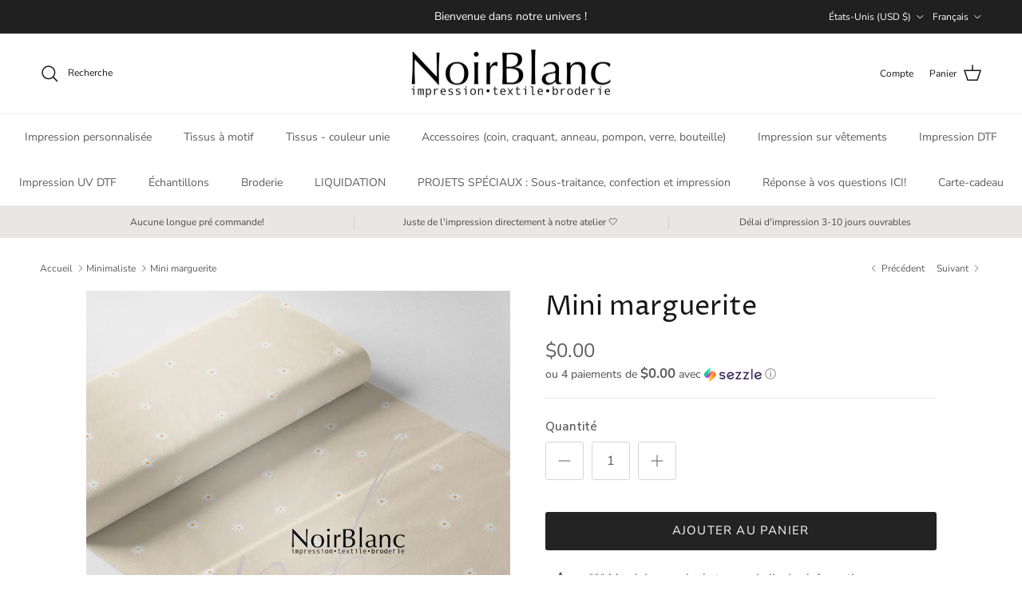

--- FILE ---
content_type: text/html; charset=utf-8
request_url: https://noirblanc-ca.myshopify.com/collections/minimaliste-sous-collection/products/mini-marguerite
body_size: 44505
content:
<!doctype html>
<html class="no-js" lang="fr" dir="ltr">
<head><meta charset="utf-8">
<meta name="viewport" content="width=device-width,initial-scale=1">
<title>Mini marguerite &ndash; NoirBlanc.ca</title><link rel="canonical" href="https://noirblanc-ca.myshopify.com/products/mini-marguerite"><link rel="icon" href="//noirblanc-ca.myshopify.com/cdn/shop/files/Signature_noirblanc_NOIR.png?crop=center&height=48&v=1744802130&width=48" type="image/png">
  <link rel="apple-touch-icon" href="//noirblanc-ca.myshopify.com/cdn/shop/files/Signature_noirblanc_NOIR.png?crop=center&height=180&v=1744802130&width=180"><meta name="description" content="Impression tissu Québec Canada, Custom Sublimation textile, Polyester, Bambou, Coton, Minky, Squish, DBP, Jersey, PUL, Liverpool, Bullet, Organique, Microfibre, Athlétique knit, AWJ, PK, 100% coton, Canevas, Coton lycra, French terry, Softshell, Flanelle, Swim, Mousseline, Oxford, Plush, Polar, Ouaté, Satin, Rib, Boar"><meta property="og:site_name" content="NoirBlanc.ca">
<meta property="og:url" content="https://noirblanc-ca.myshopify.com/products/mini-marguerite">
<meta property="og:title" content="Mini marguerite">
<meta property="og:type" content="product">
<meta property="og:description" content="Impression tissu Québec Canada, Custom Sublimation textile, Polyester, Bambou, Coton, Minky, Squish, DBP, Jersey, PUL, Liverpool, Bullet, Organique, Microfibre, Athlétique knit, AWJ, PK, 100% coton, Canevas, Coton lycra, French terry, Softshell, Flanelle, Swim, Mousseline, Oxford, Plush, Polar, Ouaté, Satin, Rib, Boar"><meta property="og:image" content="http://noirblanc-ca.myshopify.com/cdn/shop/files/margueriteminiPaletteBASEcopie2.jpg?crop=center&height=1200&v=1708908420&width=1200">
  <meta property="og:image:secure_url" content="https://noirblanc-ca.myshopify.com/cdn/shop/files/margueriteminiPaletteBASEcopie2.jpg?crop=center&height=1200&v=1708908420&width=1200">
  <meta property="og:image:width" content="2184">
  <meta property="og:image:height" content="2184"><meta property="og:price:amount" content="0.00">
  <meta property="og:price:currency" content="USD"><meta name="twitter:card" content="summary_large_image">
<meta name="twitter:title" content="Mini marguerite">
<meta name="twitter:description" content="Impression tissu Québec Canada, Custom Sublimation textile, Polyester, Bambou, Coton, Minky, Squish, DBP, Jersey, PUL, Liverpool, Bullet, Organique, Microfibre, Athlétique knit, AWJ, PK, 100% coton, Canevas, Coton lycra, French terry, Softshell, Flanelle, Swim, Mousseline, Oxford, Plush, Polar, Ouaté, Satin, Rib, Boar">
<style>@font-face {
  font-family: "Nunito Sans";
  font-weight: 400;
  font-style: normal;
  font-display: fallback;
  src: url("//noirblanc-ca.myshopify.com/cdn/fonts/nunito_sans/nunitosans_n4.0276fe080df0ca4e6a22d9cb55aed3ed5ba6b1da.woff2") format("woff2"),
       url("//noirblanc-ca.myshopify.com/cdn/fonts/nunito_sans/nunitosans_n4.b4964bee2f5e7fd9c3826447e73afe2baad607b7.woff") format("woff");
}
@font-face {
  font-family: "Nunito Sans";
  font-weight: 700;
  font-style: normal;
  font-display: fallback;
  src: url("//noirblanc-ca.myshopify.com/cdn/fonts/nunito_sans/nunitosans_n7.25d963ed46da26098ebeab731e90d8802d989fa5.woff2") format("woff2"),
       url("//noirblanc-ca.myshopify.com/cdn/fonts/nunito_sans/nunitosans_n7.d32e3219b3d2ec82285d3027bd673efc61a996c8.woff") format("woff");
}
@font-face {
  font-family: "Nunito Sans";
  font-weight: 500;
  font-style: normal;
  font-display: fallback;
  src: url("//noirblanc-ca.myshopify.com/cdn/fonts/nunito_sans/nunitosans_n5.6fc0ed1feb3fc393c40619f180fc49c4d0aae0db.woff2") format("woff2"),
       url("//noirblanc-ca.myshopify.com/cdn/fonts/nunito_sans/nunitosans_n5.2c84830b46099cbcc1095f30e0957b88b914e50a.woff") format("woff");
}
@font-face {
  font-family: "Nunito Sans";
  font-weight: 400;
  font-style: italic;
  font-display: fallback;
  src: url("//noirblanc-ca.myshopify.com/cdn/fonts/nunito_sans/nunitosans_i4.6e408730afac1484cf297c30b0e67c86d17fc586.woff2") format("woff2"),
       url("//noirblanc-ca.myshopify.com/cdn/fonts/nunito_sans/nunitosans_i4.c9b6dcbfa43622b39a5990002775a8381942ae38.woff") format("woff");
}
@font-face {
  font-family: "Nunito Sans";
  font-weight: 700;
  font-style: italic;
  font-display: fallback;
  src: url("//noirblanc-ca.myshopify.com/cdn/fonts/nunito_sans/nunitosans_i7.8c1124729eec046a321e2424b2acf328c2c12139.woff2") format("woff2"),
       url("//noirblanc-ca.myshopify.com/cdn/fonts/nunito_sans/nunitosans_i7.af4cda04357273e0996d21184432bcb14651a64d.woff") format("woff");
}
@font-face {
  font-family: "Proza Libre";
  font-weight: 400;
  font-style: normal;
  font-display: fallback;
  src: url("//noirblanc-ca.myshopify.com/cdn/fonts/proza_libre/prozalibre_n4.f0507b32b728d57643b7359f19cd41165a2ba3ad.woff2") format("woff2"),
       url("//noirblanc-ca.myshopify.com/cdn/fonts/proza_libre/prozalibre_n4.11ea93e06205ad0e376283cb5b58368f304c1fe5.woff") format("woff");
}
@font-face {
  font-family: Trirong;
  font-weight: 400;
  font-style: normal;
  font-display: fallback;
  src: url("//noirblanc-ca.myshopify.com/cdn/fonts/trirong/trirong_n4.46b40419aaa69bf77077c3108d75dad5a0318d4b.woff2") format("woff2"),
       url("//noirblanc-ca.myshopify.com/cdn/fonts/trirong/trirong_n4.97753898e63cd7e164ad614681eba2c7fe577190.woff") format("woff");
}
@font-face {
  font-family: "Nunito Sans";
  font-weight: 400;
  font-style: normal;
  font-display: fallback;
  src: url("//noirblanc-ca.myshopify.com/cdn/fonts/nunito_sans/nunitosans_n4.0276fe080df0ca4e6a22d9cb55aed3ed5ba6b1da.woff2") format("woff2"),
       url("//noirblanc-ca.myshopify.com/cdn/fonts/nunito_sans/nunitosans_n4.b4964bee2f5e7fd9c3826447e73afe2baad607b7.woff") format("woff");
}
@font-face {
  font-family: "Nunito Sans";
  font-weight: 600;
  font-style: normal;
  font-display: fallback;
  src: url("//noirblanc-ca.myshopify.com/cdn/fonts/nunito_sans/nunitosans_n6.6e9464eba570101a53130c8130a9e17a8eb55c21.woff2") format("woff2"),
       url("//noirblanc-ca.myshopify.com/cdn/fonts/nunito_sans/nunitosans_n6.25a0ac0c0a8a26038c7787054dd6058dfbc20fa8.woff") format("woff");
}
:root {
  --page-container-width:          1600px;
  --reading-container-width:       720px;
  --divider-opacity:               0.14;
  --gutter-large:                  30px;
  --gutter-desktop:                20px;
  --gutter-mobile:                 16px;
  --section-padding:               50px;
  --larger-section-padding:        80px;
  --larger-section-padding-mobile: 60px;
  --largest-section-padding:       110px;
  --aos-animate-duration:          0.6s;

  --base-font-family:              "Nunito Sans", sans-serif;
  --base-font-weight:              400;
  --base-font-style:               normal;
  --heading-font-family:           "Proza Libre", sans-serif;
  --heading-font-weight:           400;
  --heading-font-style:            normal;
  --logo-font-family:              Trirong, serif;
  --logo-font-weight:              400;
  --logo-font-style:               normal;
  --nav-font-family:               "Nunito Sans", sans-serif;
  --nav-font-weight:               400;
  --nav-font-style:                normal;

  --base-text-size:15px;
  --base-line-height:              1.6;
  --input-text-size:16px;
  --smaller-text-size-1:12px;
  --smaller-text-size-2:14px;
  --smaller-text-size-3:12px;
  --smaller-text-size-4:11px;
  --larger-text-size:34px;
  --super-large-text-size:60px;
  --super-large-mobile-text-size:27px;
  --larger-mobile-text-size:27px;
  --logo-text-size:26px;--btn-letter-spacing: 0.08em;
    --btn-text-transform: uppercase;
    --button-text-size: 13px;
    --quickbuy-button-text-size: 13;
    --small-feature-link-font-size: 0.75em;
    --input-btn-padding-top:             1.2em;
    --input-btn-padding-bottom:          1.2em;--heading-text-transform:none;
  --nav-text-size:                      14px;
  --mobile-menu-font-weight:            600;

  --body-bg-color:                      255 255 255;
  --bg-color:                           255 255 255;
  --body-text-color:                    92 92 92;
  --text-color:                         92 92 92;

  --header-text-col:                    #171717;--header-text-hover-col:             var(--main-nav-link-hover-col);--header-bg-col:                     #ffffff;
  --heading-color:                     23 23 23;
  --body-heading-color:                23 23 23;
  --heading-divider-col:               #efefef;

  --logo-col:                          #171717;
  --main-nav-bg:                       #ffffff;
  --main-nav-link-col:                 #5c5c5c;
  --main-nav-link-hover-col:           #958282;
  --main-nav-link-featured-col:        #b61d0f;

  --link-color:                        149 130 130;
  --body-link-color:                   149 130 130;

  --btn-bg-color:                        35 35 35;
  --btn-bg-hover-color:                  149 130 130;
  --btn-border-color:                    35 35 35;
  --btn-border-hover-color:              149 130 130;
  --btn-text-color:                      255 255 255;
  --btn-text-hover-color:                255 255 255;--btn-alt-bg-color:                    255 255 255;
  --btn-alt-text-color:                  35 35 35;
  --btn-alt-border-color:                35 35 35;
  --btn-alt-border-hover-color:          35 35 35;--btn-ter-bg-color:                    235 235 235;
  --btn-ter-text-color:                  41 41 41;
  --btn-ter-bg-hover-color:              35 35 35;
  --btn-ter-text-hover-color:            255 255 255;--btn-border-radius: 3px;--color-scheme-default:                             #ffffff;
  --color-scheme-default-color:                       255 255 255;
  --color-scheme-default-text-color:                  92 92 92;
  --color-scheme-default-head-color:                  23 23 23;
  --color-scheme-default-link-color:                  149 130 130;
  --color-scheme-default-btn-text-color:              255 255 255;
  --color-scheme-default-btn-text-hover-color:        255 255 255;
  --color-scheme-default-btn-bg-color:                35 35 35;
  --color-scheme-default-btn-bg-hover-color:          149 130 130;
  --color-scheme-default-btn-border-color:            35 35 35;
  --color-scheme-default-btn-border-hover-color:      149 130 130;
  --color-scheme-default-btn-alt-text-color:          35 35 35;
  --color-scheme-default-btn-alt-bg-color:            255 255 255;
  --color-scheme-default-btn-alt-border-color:        35 35 35;
  --color-scheme-default-btn-alt-border-hover-color:  35 35 35;

  --color-scheme-1:                             #cdc3c3;
  --color-scheme-1-color:                       205 195 195;
  --color-scheme-1-text-color:                  92 92 92;
  --color-scheme-1-head-color:                  23 23 23;
  --color-scheme-1-link-color:                  149 130 130;
  --color-scheme-1-btn-text-color:              255 255 255;
  --color-scheme-1-btn-text-hover-color:        255 255 255;
  --color-scheme-1-btn-bg-color:                35 35 35;
  --color-scheme-1-btn-bg-hover-color:          0 0 0;
  --color-scheme-1-btn-border-color:            35 35 35;
  --color-scheme-1-btn-border-hover-color:      0 0 0;
  --color-scheme-1-btn-alt-text-color:          35 35 35;
  --color-scheme-1-btn-alt-bg-color:            255 255 255;
  --color-scheme-1-btn-alt-border-color:        35 35 35;
  --color-scheme-1-btn-alt-border-hover-color:  35 35 35;

  --color-scheme-2:                             #cdc3c3;
  --color-scheme-2-color:                       205 195 195;
  --color-scheme-2-text-color:                  92 92 92;
  --color-scheme-2-head-color:                  23 23 23;
  --color-scheme-2-link-color:                  149 130 130;
  --color-scheme-2-btn-text-color:              255 255 255;
  --color-scheme-2-btn-text-hover-color:        255 255 255;
  --color-scheme-2-btn-bg-color:                35 35 35;
  --color-scheme-2-btn-bg-hover-color:          0 0 0;
  --color-scheme-2-btn-border-color:            35 35 35;
  --color-scheme-2-btn-border-hover-color:      0 0 0;
  --color-scheme-2-btn-alt-text-color:          35 35 35;
  --color-scheme-2-btn-alt-bg-color:            255 255 255;
  --color-scheme-2-btn-alt-border-color:        35 35 35;
  --color-scheme-2-btn-alt-border-hover-color:  35 35 35;

  /* Shop Pay payment terms */
  --payment-terms-background-color:    #ffffff;--quickbuy-bg: 255 255 255;--body-input-background-color:       rgb(var(--body-bg-color));
  --input-background-color:            rgb(var(--body-bg-color));
  --body-input-text-color:             var(--body-text-color);
  --input-text-color:                  var(--body-text-color);
  --body-input-border-color:           rgb(214, 214, 214);
  --input-border-color:                rgb(214, 214, 214);
  --input-border-color-hover:          rgb(165, 165, 165);
  --input-border-color-active:         rgb(92, 92, 92);

  --swatch-cross-svg:                  url("data:image/svg+xml,%3Csvg xmlns='http://www.w3.org/2000/svg' width='240' height='240' viewBox='0 0 24 24' fill='none' stroke='rgb(214, 214, 214)' stroke-width='0.09' preserveAspectRatio='none' %3E%3Cline x1='24' y1='0' x2='0' y2='24'%3E%3C/line%3E%3C/svg%3E");
  --swatch-cross-hover:                url("data:image/svg+xml,%3Csvg xmlns='http://www.w3.org/2000/svg' width='240' height='240' viewBox='0 0 24 24' fill='none' stroke='rgb(165, 165, 165)' stroke-width='0.09' preserveAspectRatio='none' %3E%3Cline x1='24' y1='0' x2='0' y2='24'%3E%3C/line%3E%3C/svg%3E");
  --swatch-cross-active:               url("data:image/svg+xml,%3Csvg xmlns='http://www.w3.org/2000/svg' width='240' height='240' viewBox='0 0 24 24' fill='none' stroke='rgb(92, 92, 92)' stroke-width='0.09' preserveAspectRatio='none' %3E%3Cline x1='24' y1='0' x2='0' y2='24'%3E%3C/line%3E%3C/svg%3E");

  --footer-divider-col:                #cdc3c3;
  --footer-text-col:                   92 92 92;
  --footer-heading-col:                23 23 23;
  --footer-bg:                         #cdc3c3;--product-label-overlay-justify: flex-start;--product-label-overlay-align: flex-start;--product-label-overlay-reduction-text:   #ffffff;
  --product-label-overlay-reduction-bg:     #c20000;
  --product-label-overlay-stock-text:       #ffffff;
  --product-label-overlay-stock-bg:         #09728c;
  --product-label-overlay-new-text:         #ffffff;
  --product-label-overlay-new-bg:           #958282;
  --product-label-overlay-meta-text:        #ffffff;
  --product-label-overlay-meta-bg:          #bd2585;
  --product-label-sale-text:                #c20000;
  --product-label-sold-text:                #171717;
  --product-label-preorder-text:            #3ea36a;

  --product-block-crop-align:               center;

  
  --product-block-price-align:              flex-start;
  --product-block-price-item-margin-start:  initial;
  --product-block-price-item-margin-end:    .5rem;
  

  --collection-block-image-position:   center center;

  --swatch-picker-image-size:          40px;
  --swatch-crop-align:                 center center;

  --image-overlay-text-color:          255 255 255;--image-overlay-bg:                  rgba(0, 0, 0, 0.12);
  --image-overlay-shadow-start:        rgb(0 0 0 / 0.16);
  --image-overlay-box-opacity:         0.88;.image-overlay--bg-box .text-overlay .text-overlay__text {
      --image-overlay-box-bg: 255 255 255;
      --heading-color: var(--body-heading-color);
      --text-color: var(--body-text-color);
      --link-color: var(--body-link-color);
    }--product-inventory-ok-box-color:            #f2faf0;
  --product-inventory-ok-text-color:           #108043;
  --product-inventory-ok-icon-box-fill-color:  #fff;
  --product-inventory-low-box-color:           #cdc3c3;
  --product-inventory-low-text-color:          #958282;
  --product-inventory-low-icon-box-fill-color: #fff;
  --product-inventory-low-text-color-channels: 16, 128, 67;
  --product-inventory-ok-text-color-channels:  149, 130, 130;

  --rating-star-color: 149 130 130;
}::selection {
    background: rgb(var(--body-heading-color));
    color: rgb(var(--body-bg-color));
  }
  ::-moz-selection {
    background: rgb(var(--body-heading-color));
    color: rgb(var(--body-bg-color));
  }.use-color-scheme--default {
  --product-label-sale-text:           #c20000;
  --product-label-sold-text:           #171717;
  --product-label-preorder-text:       #3ea36a;
  --input-background-color:            rgb(var(--body-bg-color));
  --input-text-color:                  var(--body-input-text-color);
  --input-border-color:                rgb(214, 214, 214);
  --input-border-color-hover:          rgb(165, 165, 165);
  --input-border-color-active:         rgb(92, 92, 92);
}</style>

  <link href="//noirblanc-ca.myshopify.com/cdn/shop/t/10/assets/main.css?v=181073107730746733071722507796" rel="stylesheet" type="text/css" media="all" />
<link rel="preload" as="font" href="//noirblanc-ca.myshopify.com/cdn/fonts/nunito_sans/nunitosans_n4.0276fe080df0ca4e6a22d9cb55aed3ed5ba6b1da.woff2" type="font/woff2" crossorigin><link rel="preload" as="font" href="//noirblanc-ca.myshopify.com/cdn/fonts/proza_libre/prozalibre_n4.f0507b32b728d57643b7359f19cd41165a2ba3ad.woff2" type="font/woff2" crossorigin><script>
    document.documentElement.className = document.documentElement.className.replace('no-js', 'js');

    window.theme = {
      info: {
        name: 'Symmetry',
        version: '7.2.1'
      },
      device: {
        hasTouch: window.matchMedia('(any-pointer: coarse)').matches,
        hasHover: window.matchMedia('(hover: hover)').matches
      },
      mediaQueries: {
        md: '(min-width: 768px)',
        productMediaCarouselBreak: '(min-width: 1041px)'
      },
      routes: {
        base: 'https://www.noirblanc.ca',
        cart: '/cart',
        cartAdd: '/cart/add.js',
        cartUpdate: '/cart/update.js',
        predictiveSearch: '/search/suggest'
      },
      strings: {
        cartTermsConfirmation: "Vous devez accepter les termes et conditions avant de continuer.",
        cartItemsQuantityError: "Vous ne pouvez ajouter que [QUANTITY] de cet article à votre panier.",
        generalSearchViewAll: "Voir tous les résultats de recherche",
        noStock: "Épuisé",
        noVariant: "Indisponible",
        productsProductChooseA: "Choisir un",
        generalSearchPages: "Pages",
        generalSearchNoResultsWithoutTerms: "Désolé, nous n\u0026#39;avons trouvé aucun résultat",
        shippingCalculator: {
          singleRate: "Il y a un tarif de livraison pour cette destination :",
          multipleRates: "Il y a plusieurs tarifs de livraison pour cette destination :",
          noRates: "Nous n’expédions pas vers cette destination."
        }
      },
      settings: {
        moneyWithCurrencyFormat: "${{amount}} USD",
        cartType: "drawer",
        afterAddToCart: "drawer",
        quickbuyStyle: "off",
        externalLinksNewTab: true,
        internalLinksSmoothScroll: true
      }
    }

    theme.inlineNavigationCheck = function() {
      var pageHeader = document.querySelector('.pageheader'),
          inlineNavContainer = pageHeader.querySelector('.logo-area__left__inner'),
          inlineNav = inlineNavContainer.querySelector('.navigation--left');
      if (inlineNav && getComputedStyle(inlineNav).display != 'none') {
        var inlineMenuCentered = document.querySelector('.pageheader--layout-inline-menu-center'),
            logoContainer = document.querySelector('.logo-area__middle__inner');
        if(inlineMenuCentered) {
          var rightWidth = document.querySelector('.logo-area__right__inner').clientWidth,
              middleWidth = logoContainer.clientWidth,
              logoArea = document.querySelector('.logo-area'),
              computedLogoAreaStyle = getComputedStyle(logoArea),
              logoAreaInnerWidth = logoArea.clientWidth - Math.ceil(parseFloat(computedLogoAreaStyle.paddingLeft)) - Math.ceil(parseFloat(computedLogoAreaStyle.paddingRight)),
              availableNavWidth = logoAreaInnerWidth - Math.max(rightWidth, middleWidth) * 2 - 40;
          inlineNavContainer.style.maxWidth = availableNavWidth + 'px';
        }

        var firstInlineNavLink = inlineNav.querySelector('.navigation__item:first-child'),
            lastInlineNavLink = inlineNav.querySelector('.navigation__item:last-child');
        if (lastInlineNavLink) {
          var inlineNavWidth = null;
          if(document.querySelector('html[dir=rtl]')) {
            inlineNavWidth = firstInlineNavLink.offsetLeft - lastInlineNavLink.offsetLeft + firstInlineNavLink.offsetWidth;
          } else {
            inlineNavWidth = lastInlineNavLink.offsetLeft - firstInlineNavLink.offsetLeft + lastInlineNavLink.offsetWidth;
          }
          if (inlineNavContainer.offsetWidth >= inlineNavWidth) {
            pageHeader.classList.add('pageheader--layout-inline-permitted');
            var tallLogo = logoContainer.clientHeight > lastInlineNavLink.clientHeight + 20;
            if (tallLogo) {
              inlineNav.classList.add('navigation--tight-underline');
            } else {
              inlineNav.classList.remove('navigation--tight-underline');
            }
          } else {
            pageHeader.classList.remove('pageheader--layout-inline-permitted');
          }
        }
      }
    };

    theme.setInitialHeaderHeightProperty = () => {
      const section = document.querySelector('.section-header');
      if (section) {
        document.documentElement.style.setProperty('--theme-header-height', Math.ceil(section.clientHeight) + 'px');
      }
    };
  </script>

  <script src="//noirblanc-ca.myshopify.com/cdn/shop/t/10/assets/main.js?v=38554063333112378901728734470" defer></script>
    <script src="//noirblanc-ca.myshopify.com/cdn/shop/t/10/assets/animate-on-scroll.js?v=15249566486942820451722507795" defer></script>
    <link href="//noirblanc-ca.myshopify.com/cdn/shop/t/10/assets/animate-on-scroll.css?v=116824741000487223811722507795" rel="stylesheet" type="text/css" media="all" />
  

  <script>window.performance && window.performance.mark && window.performance.mark('shopify.content_for_header.start');</script><meta name="facebook-domain-verification" content="nluajhu29v4vdtvtxxjh9xofzskrbv">
<meta id="shopify-digital-wallet" name="shopify-digital-wallet" content="/49786519703/digital_wallets/dialog">
<meta name="shopify-checkout-api-token" content="249183de94f60b3d6742a240a6edce77">
<meta id="in-context-paypal-metadata" data-shop-id="49786519703" data-venmo-supported="false" data-environment="production" data-locale="fr_FR" data-paypal-v4="true" data-currency="USD">
<link rel="alternate" hreflang="x-default" href="https://www.noirblanc.ca/products/mini-marguerite">
<link rel="alternate" hreflang="fr" href="https://www.noirblanc.ca/products/mini-marguerite">
<link rel="alternate" hreflang="en" href="https://www.noirblanc.ca/en/products/mini-marguerite">
<link rel="alternate" hreflang="fr-US" href="https://noirblanc-ca.myshopify.com/products/mini-marguerite">
<link rel="alternate" hreflang="en-US" href="https://noirblanc-ca.myshopify.com/en/products/mini-marguerite">
<link rel="alternate" type="application/json+oembed" href="https://noirblanc-ca.myshopify.com/products/mini-marguerite.oembed">
<script async="async" src="/checkouts/internal/preloads.js?locale=fr-US"></script>
<link rel="preconnect" href="https://shop.app" crossorigin="anonymous">
<script async="async" src="https://shop.app/checkouts/internal/preloads.js?locale=fr-US&shop_id=49786519703" crossorigin="anonymous"></script>
<script id="shopify-features" type="application/json">{"accessToken":"249183de94f60b3d6742a240a6edce77","betas":["rich-media-storefront-analytics"],"domain":"noirblanc-ca.myshopify.com","predictiveSearch":true,"shopId":49786519703,"locale":"fr"}</script>
<script>var Shopify = Shopify || {};
Shopify.shop = "noirblanc-ca.myshopify.com";
Shopify.locale = "fr";
Shopify.currency = {"active":"USD","rate":"0.7330536"};
Shopify.country = "US";
Shopify.theme = {"name":"Copie mise à jour de Symmetry","id":144632578284,"schema_name":"Symmetry","schema_version":"7.2.1","theme_store_id":568,"role":"main"};
Shopify.theme.handle = "null";
Shopify.theme.style = {"id":null,"handle":null};
Shopify.cdnHost = "noirblanc-ca.myshopify.com/cdn";
Shopify.routes = Shopify.routes || {};
Shopify.routes.root = "/";</script>
<script type="module">!function(o){(o.Shopify=o.Shopify||{}).modules=!0}(window);</script>
<script>!function(o){function n(){var o=[];function n(){o.push(Array.prototype.slice.apply(arguments))}return n.q=o,n}var t=o.Shopify=o.Shopify||{};t.loadFeatures=n(),t.autoloadFeatures=n()}(window);</script>
<script>
  window.ShopifyPay = window.ShopifyPay || {};
  window.ShopifyPay.apiHost = "shop.app\/pay";
  window.ShopifyPay.redirectState = null;
</script>
<script id="shop-js-analytics" type="application/json">{"pageType":"product"}</script>
<script defer="defer" async type="module" src="//noirblanc-ca.myshopify.com/cdn/shopifycloud/shop-js/modules/v2/client.init-shop-cart-sync_XvpUV7qp.fr.esm.js"></script>
<script defer="defer" async type="module" src="//noirblanc-ca.myshopify.com/cdn/shopifycloud/shop-js/modules/v2/chunk.common_C2xzKNNs.esm.js"></script>
<script type="module">
  await import("//noirblanc-ca.myshopify.com/cdn/shopifycloud/shop-js/modules/v2/client.init-shop-cart-sync_XvpUV7qp.fr.esm.js");
await import("//noirblanc-ca.myshopify.com/cdn/shopifycloud/shop-js/modules/v2/chunk.common_C2xzKNNs.esm.js");

  window.Shopify.SignInWithShop?.initShopCartSync?.({"fedCMEnabled":true,"windoidEnabled":true});

</script>
<script>
  window.Shopify = window.Shopify || {};
  if (!window.Shopify.featureAssets) window.Shopify.featureAssets = {};
  window.Shopify.featureAssets['shop-js'] = {"shop-cart-sync":["modules/v2/client.shop-cart-sync_C66VAAYi.fr.esm.js","modules/v2/chunk.common_C2xzKNNs.esm.js"],"init-fed-cm":["modules/v2/client.init-fed-cm_By4eIqYa.fr.esm.js","modules/v2/chunk.common_C2xzKNNs.esm.js"],"shop-button":["modules/v2/client.shop-button_Bz0N9rYp.fr.esm.js","modules/v2/chunk.common_C2xzKNNs.esm.js"],"shop-cash-offers":["modules/v2/client.shop-cash-offers_B90ok608.fr.esm.js","modules/v2/chunk.common_C2xzKNNs.esm.js","modules/v2/chunk.modal_7MqWQJ87.esm.js"],"init-windoid":["modules/v2/client.init-windoid_CdJe_Ee3.fr.esm.js","modules/v2/chunk.common_C2xzKNNs.esm.js"],"shop-toast-manager":["modules/v2/client.shop-toast-manager_kCJHoUCw.fr.esm.js","modules/v2/chunk.common_C2xzKNNs.esm.js"],"init-shop-email-lookup-coordinator":["modules/v2/client.init-shop-email-lookup-coordinator_BPuRLqHy.fr.esm.js","modules/v2/chunk.common_C2xzKNNs.esm.js"],"init-shop-cart-sync":["modules/v2/client.init-shop-cart-sync_XvpUV7qp.fr.esm.js","modules/v2/chunk.common_C2xzKNNs.esm.js"],"avatar":["modules/v2/client.avatar_BTnouDA3.fr.esm.js"],"pay-button":["modules/v2/client.pay-button_CmFhG2BZ.fr.esm.js","modules/v2/chunk.common_C2xzKNNs.esm.js"],"init-customer-accounts":["modules/v2/client.init-customer-accounts_C5-IhKGM.fr.esm.js","modules/v2/client.shop-login-button_DrlPOW6Z.fr.esm.js","modules/v2/chunk.common_C2xzKNNs.esm.js","modules/v2/chunk.modal_7MqWQJ87.esm.js"],"init-shop-for-new-customer-accounts":["modules/v2/client.init-shop-for-new-customer-accounts_Cv1WqR1n.fr.esm.js","modules/v2/client.shop-login-button_DrlPOW6Z.fr.esm.js","modules/v2/chunk.common_C2xzKNNs.esm.js","modules/v2/chunk.modal_7MqWQJ87.esm.js"],"shop-login-button":["modules/v2/client.shop-login-button_DrlPOW6Z.fr.esm.js","modules/v2/chunk.common_C2xzKNNs.esm.js","modules/v2/chunk.modal_7MqWQJ87.esm.js"],"init-customer-accounts-sign-up":["modules/v2/client.init-customer-accounts-sign-up_Dqgdz3C3.fr.esm.js","modules/v2/client.shop-login-button_DrlPOW6Z.fr.esm.js","modules/v2/chunk.common_C2xzKNNs.esm.js","modules/v2/chunk.modal_7MqWQJ87.esm.js"],"shop-follow-button":["modules/v2/client.shop-follow-button_D7RRykwK.fr.esm.js","modules/v2/chunk.common_C2xzKNNs.esm.js","modules/v2/chunk.modal_7MqWQJ87.esm.js"],"checkout-modal":["modules/v2/client.checkout-modal_NILs_SXn.fr.esm.js","modules/v2/chunk.common_C2xzKNNs.esm.js","modules/v2/chunk.modal_7MqWQJ87.esm.js"],"lead-capture":["modules/v2/client.lead-capture_CSmE_fhP.fr.esm.js","modules/v2/chunk.common_C2xzKNNs.esm.js","modules/v2/chunk.modal_7MqWQJ87.esm.js"],"shop-login":["modules/v2/client.shop-login_CKcjyRl_.fr.esm.js","modules/v2/chunk.common_C2xzKNNs.esm.js","modules/v2/chunk.modal_7MqWQJ87.esm.js"],"payment-terms":["modules/v2/client.payment-terms_eoGasybT.fr.esm.js","modules/v2/chunk.common_C2xzKNNs.esm.js","modules/v2/chunk.modal_7MqWQJ87.esm.js"]};
</script>
<script>(function() {
  var isLoaded = false;
  function asyncLoad() {
    if (isLoaded) return;
    isLoaded = true;
    var urls = ["https:\/\/portal.zakeke.com\/Scripts\/integration\/shopify\/product.js?shop=noirblanc-ca.myshopify.com"];
    for (var i = 0; i < urls.length; i++) {
      var s = document.createElement('script');
      s.type = 'text/javascript';
      s.async = true;
      s.src = urls[i];
      var x = document.getElementsByTagName('script')[0];
      x.parentNode.insertBefore(s, x);
    }
  };
  if(window.attachEvent) {
    window.attachEvent('onload', asyncLoad);
  } else {
    window.addEventListener('load', asyncLoad, false);
  }
})();</script>
<script id="__st">var __st={"a":49786519703,"offset":-18000,"reqid":"73a24319-f9ac-4ac7-9e7a-5582f8d8f545-1768613696","pageurl":"noirblanc-ca.myshopify.com\/collections\/minimaliste-sous-collection\/products\/mini-marguerite","u":"5d12cd076097","p":"product","rtyp":"product","rid":8187585790188};</script>
<script>window.ShopifyPaypalV4VisibilityTracking = true;</script>
<script id="captcha-bootstrap">!function(){'use strict';const t='contact',e='account',n='new_comment',o=[[t,t],['blogs',n],['comments',n],[t,'customer']],c=[[e,'customer_login'],[e,'guest_login'],[e,'recover_customer_password'],[e,'create_customer']],r=t=>t.map((([t,e])=>`form[action*='/${t}']:not([data-nocaptcha='true']) input[name='form_type'][value='${e}']`)).join(','),a=t=>()=>t?[...document.querySelectorAll(t)].map((t=>t.form)):[];function s(){const t=[...o],e=r(t);return a(e)}const i='password',u='form_key',d=['recaptcha-v3-token','g-recaptcha-response','h-captcha-response',i],f=()=>{try{return window.sessionStorage}catch{return}},m='__shopify_v',_=t=>t.elements[u];function p(t,e,n=!1){try{const o=window.sessionStorage,c=JSON.parse(o.getItem(e)),{data:r}=function(t){const{data:e,action:n}=t;return t[m]||n?{data:e,action:n}:{data:t,action:n}}(c);for(const[e,n]of Object.entries(r))t.elements[e]&&(t.elements[e].value=n);n&&o.removeItem(e)}catch(o){console.error('form repopulation failed',{error:o})}}const l='form_type',E='cptcha';function T(t){t.dataset[E]=!0}const w=window,h=w.document,L='Shopify',v='ce_forms',y='captcha';let A=!1;((t,e)=>{const n=(g='f06e6c50-85a8-45c8-87d0-21a2b65856fe',I='https://cdn.shopify.com/shopifycloud/storefront-forms-hcaptcha/ce_storefront_forms_captcha_hcaptcha.v1.5.2.iife.js',D={infoText:'Protégé par hCaptcha',privacyText:'Confidentialité',termsText:'Conditions'},(t,e,n)=>{const o=w[L][v],c=o.bindForm;if(c)return c(t,g,e,D).then(n);var r;o.q.push([[t,g,e,D],n]),r=I,A||(h.body.append(Object.assign(h.createElement('script'),{id:'captcha-provider',async:!0,src:r})),A=!0)});var g,I,D;w[L]=w[L]||{},w[L][v]=w[L][v]||{},w[L][v].q=[],w[L][y]=w[L][y]||{},w[L][y].protect=function(t,e){n(t,void 0,e),T(t)},Object.freeze(w[L][y]),function(t,e,n,w,h,L){const[v,y,A,g]=function(t,e,n){const i=e?o:[],u=t?c:[],d=[...i,...u],f=r(d),m=r(i),_=r(d.filter((([t,e])=>n.includes(e))));return[a(f),a(m),a(_),s()]}(w,h,L),I=t=>{const e=t.target;return e instanceof HTMLFormElement?e:e&&e.form},D=t=>v().includes(t);t.addEventListener('submit',(t=>{const e=I(t);if(!e)return;const n=D(e)&&!e.dataset.hcaptchaBound&&!e.dataset.recaptchaBound,o=_(e),c=g().includes(e)&&(!o||!o.value);(n||c)&&t.preventDefault(),c&&!n&&(function(t){try{if(!f())return;!function(t){const e=f();if(!e)return;const n=_(t);if(!n)return;const o=n.value;o&&e.removeItem(o)}(t);const e=Array.from(Array(32),(()=>Math.random().toString(36)[2])).join('');!function(t,e){_(t)||t.append(Object.assign(document.createElement('input'),{type:'hidden',name:u})),t.elements[u].value=e}(t,e),function(t,e){const n=f();if(!n)return;const o=[...t.querySelectorAll(`input[type='${i}']`)].map((({name:t})=>t)),c=[...d,...o],r={};for(const[a,s]of new FormData(t).entries())c.includes(a)||(r[a]=s);n.setItem(e,JSON.stringify({[m]:1,action:t.action,data:r}))}(t,e)}catch(e){console.error('failed to persist form',e)}}(e),e.submit())}));const S=(t,e)=>{t&&!t.dataset[E]&&(n(t,e.some((e=>e===t))),T(t))};for(const o of['focusin','change'])t.addEventListener(o,(t=>{const e=I(t);D(e)&&S(e,y())}));const B=e.get('form_key'),M=e.get(l),P=B&&M;t.addEventListener('DOMContentLoaded',(()=>{const t=y();if(P)for(const e of t)e.elements[l].value===M&&p(e,B);[...new Set([...A(),...v().filter((t=>'true'===t.dataset.shopifyCaptcha))])].forEach((e=>S(e,t)))}))}(h,new URLSearchParams(w.location.search),n,t,e,['guest_login'])})(!0,!0)}();</script>
<script integrity="sha256-4kQ18oKyAcykRKYeNunJcIwy7WH5gtpwJnB7kiuLZ1E=" data-source-attribution="shopify.loadfeatures" defer="defer" src="//noirblanc-ca.myshopify.com/cdn/shopifycloud/storefront/assets/storefront/load_feature-a0a9edcb.js" crossorigin="anonymous"></script>
<script crossorigin="anonymous" defer="defer" src="//noirblanc-ca.myshopify.com/cdn/shopifycloud/storefront/assets/shopify_pay/storefront-65b4c6d7.js?v=20250812"></script>
<script data-source-attribution="shopify.dynamic_checkout.dynamic.init">var Shopify=Shopify||{};Shopify.PaymentButton=Shopify.PaymentButton||{isStorefrontPortableWallets:!0,init:function(){window.Shopify.PaymentButton.init=function(){};var t=document.createElement("script");t.src="https://noirblanc-ca.myshopify.com/cdn/shopifycloud/portable-wallets/latest/portable-wallets.fr.js",t.type="module",document.head.appendChild(t)}};
</script>
<script data-source-attribution="shopify.dynamic_checkout.buyer_consent">
  function portableWalletsHideBuyerConsent(e){var t=document.getElementById("shopify-buyer-consent"),n=document.getElementById("shopify-subscription-policy-button");t&&n&&(t.classList.add("hidden"),t.setAttribute("aria-hidden","true"),n.removeEventListener("click",e))}function portableWalletsShowBuyerConsent(e){var t=document.getElementById("shopify-buyer-consent"),n=document.getElementById("shopify-subscription-policy-button");t&&n&&(t.classList.remove("hidden"),t.removeAttribute("aria-hidden"),n.addEventListener("click",e))}window.Shopify?.PaymentButton&&(window.Shopify.PaymentButton.hideBuyerConsent=portableWalletsHideBuyerConsent,window.Shopify.PaymentButton.showBuyerConsent=portableWalletsShowBuyerConsent);
</script>
<script data-source-attribution="shopify.dynamic_checkout.cart.bootstrap">document.addEventListener("DOMContentLoaded",(function(){function t(){return document.querySelector("shopify-accelerated-checkout-cart, shopify-accelerated-checkout")}if(t())Shopify.PaymentButton.init();else{new MutationObserver((function(e,n){t()&&(Shopify.PaymentButton.init(),n.disconnect())})).observe(document.body,{childList:!0,subtree:!0})}}));
</script>
<link id="shopify-accelerated-checkout-styles" rel="stylesheet" media="screen" href="https://noirblanc-ca.myshopify.com/cdn/shopifycloud/portable-wallets/latest/accelerated-checkout-backwards-compat.css" crossorigin="anonymous">
<style id="shopify-accelerated-checkout-cart">
        #shopify-buyer-consent {
  margin-top: 1em;
  display: inline-block;
  width: 100%;
}

#shopify-buyer-consent.hidden {
  display: none;
}

#shopify-subscription-policy-button {
  background: none;
  border: none;
  padding: 0;
  text-decoration: underline;
  font-size: inherit;
  cursor: pointer;
}

#shopify-subscription-policy-button::before {
  box-shadow: none;
}

      </style>
<script id="sections-script" data-sections="related-products" defer="defer" src="//noirblanc-ca.myshopify.com/cdn/shop/t/10/compiled_assets/scripts.js?1705"></script>
<script>window.performance && window.performance.mark && window.performance.mark('shopify.content_for_header.end');</script>
<!-- CC Custom Head Start --><!-- CC Custom Head End --><!-- BEGIN app block: shopify://apps/zepto-product-personalizer/blocks/product_personalizer_main/7411210d-7b32-4c09-9455-e129e3be4729 --><!-- BEGIN app snippet: product-personalizer -->



  
 
 


<style>.pplr_add_to_cart{display:none !important;}</style><div id="pplr-8187585790188" data-id="8187585790188" class="product-personalizer" data-handle="mini-marguerite"></div>
  
<script type='text/javascript'>
  window.pplr_variant_product = [];
  
  
  
  
  window.pplr_inv_product = [];
   
  if (typeof product_personalizer == 'undefined') {
  var product_personalizer = {"cstmfy_req":"1"};
  }
  if (typeof pplr_product == 'undefined') {
    var pplr_product = {"id":8187585790188,"title":"Mini marguerite","handle":"mini-marguerite","description":"\u003cmeta charset=\"UTF-8\"\u003e\n\u003cp data-mce-fragment=\"1\"\u003e\u003cspan data-mce-fragment=\"1\"\u003eLes prix affichés sont pour 1\/2 mètre (50cm) par 57-60 (144cm-152cm) pouces de large\u003c\/span\u003e\u003c\/p\u003e\n\u003cp data-mce-fragment=\"1\"\u003e\u003cspan data-mce-fragment=\"1\"\u003eSi vous avez besoin de 1 mètre sélectionnez Quantité : 2\u003c\/span\u003e\u003c\/p\u003e\n\u003cp data-mce-fragment=\"1\"\u003e\u003cspan data-mce-fragment=\"1\"\u003eSi vous avez besoin de 1 mètre 1\/2 sélectionnez Quantité : 3\u003c\/span\u003e\u003c\/p\u003e\n\u003cp data-mce-fragment=\"1\"\u003e\u003cspan data-mce-fragment=\"1\"\u003eEt ainsi de suite. Vous recevrez une seule pièce de tissu de la longueur sélectionnée et non pas plusieurs morceaux de 1\/2 mètre.\u003c\/span\u003e\u003c\/p\u003e\n\u003cp data-mce-fragment=\"1\"\u003e\u003cspan data-mce-fragment=\"1\"\u003e*** Le filigrane du logo de NoirBlanc n'apparaîtra pas dans l'impression.\u003c\/span\u003e\u003c\/p\u003e\n\u003cp data-mce-fragment=\"1\"\u003e\u003cstrong\u003eNos textiles imprimables :\u003c\/strong\u003e\u003c\/p\u003e\n\u003cp data-mce-fragment=\"1\"\u003e(tous nos textiles sont imprimés directement à notre atelier de Deux-Montagnes, plusieurs de nos textiles sont même fabriqués à Montréal) \u003c\/p\u003e\n\u003cp data-mce-fragment=\"1\"\u003e\u003cem\u003e\u003cstrong\u003e\u003cmeta charset=\"utf-8\"\u003eNous imprimons ce motif aussi\u003cspan data-mce-fragment=\"1\"\u003e \u003c\/span\u003esur\u003cspan data-mce-fragment=\"1\"\u003e \u003c\/span\u003ecoton et bambou \u003ca href=\"https:\/\/www.noirblanc.ca\/products\/votre-impression-personnalisee-fibres-naturelles\" title=\"coton et bambou\" data-mce-fragment=\"1\" data-mce-href=\"https:\/\/www.noirblanc.ca\/products\/votre-impression-personnalisee-fibres-naturelles\"\u003eCliquez ici\u003c\/a\u003e ! Et suivez la procédure décrite sur la page.\u003c\/strong\u003e\u003c\/em\u003e\u003c\/p\u003e\n\u003cul data-mce-fragment=\"1\"\u003e\n\u003cli data-mce-fragment=\"1\"\u003eJERSEY 290GSM\u003cspan\u003e \u003cmeta charset=\"utf-8\"\u003e(plus épais que le jersey 240 gsm) \u003c\/span\u003ematière se rapprochant du coton lycra (CL) assez épais pour ne pas être transparent, mais assez léger et souple pour être confortable ni trop chaud! Utilisation vêtements de tout genre - 100% fait au Québec - 290 GSM - Composition 85% polyester 15% spandex\u003c\/li\u003e\n\u003c\/ul\u003e\n\u003cul data-mce-fragment=\"1\"\u003e\n\u003cli data-mce-fragment=\"1\"\u003eJersey 240GSM (plus mince que le jersey 290 gsm) \u003cspan data-mce-fragment=\"1\"\u003ematière se rapporchant du coton lycra (CL) assez épais pour ne pas être transparent, mais assez léger et souple pour être confortable ni trop chaud! - 100% fait au Québec - 240 GSM - Composition 92% polyester 8% spandex\u003c\/span\u003e\n\u003c\/li\u003e\n\u003c\/ul\u003e\n\u003cul data-mce-fragment=\"1\"\u003e\n\u003cli data-mce-fragment=\"1\"\u003eSWIM 200GSM - FPS 50 -\u003cstrong data-mce-fragment=\"1\"\u003e \u003c\/strong\u003ematière extensible parfait pour maillot de bain, maillot de gym, haut sport, legging, short\/jupe sport, etc. - P\u003cspan data-mce-fragment=\"1\"\u003erovenance Chine, Impression à Deux-Montagnes\u003c\/span\u003e - 200 GSM - 82% polyester 18% spandex\u003c\/li\u003e\n\u003c\/ul\u003e\n\u003cul data-mce-fragment=\"1\"\u003e\n\u003cli data-mce-fragment=\"1\"\u003eATHLETIQUE KNIT\u003cspan data-mce-fragment=\"1\"\u003e matière extensible parfait pour vêtement sport de tout genre, legging - \u003cmeta charset=\"utf-8\"\u003eProvenance Chine, Impression à Deux-Montagnes - 300 GSM - 95% polyester 5% spandex\u003c\/span\u003e\n\u003c\/li\u003e\n\u003c\/ul\u003e\n\u003cul data-mce-fragment=\"1\"\u003e\u003c\/ul\u003e\n\u003cul data-mce-fragment=\"1\"\u003e\n\u003cli\u003eOUATÉ extensible parfait pour des hoodies, des pantalon confortable etc. - 95% polyester 5% spandex - 300GSM\u003c\/li\u003e\n\u003c\/ul\u003e\n\u003cul data-mce-fragment=\"1\"\u003e\n\u003cli data-mce-fragment=\"1\"\u003eMINKY matière douce - 100% polyester (provenance Chine, Impression à Deux-Montagnes) Utilisation : doudou, couverture, pantoufle, doublure, etc.\u003c\/li\u003e\n\u003c\/ul\u003e\n\u003cul data-mce-fragment=\"1\"\u003e\n\u003cli data-mce-fragment=\"1\"\u003eSQUISH comparable à un minky mais qui serait double face, extensible et ultra doux - 95% polyester 5% spandex (provenance Chine, Impression à Deux-Montagnes) \u003cspan data-mce-fragment=\"1\"\u003eUtilisation : vêtement, doudou, couverture, pantoufle, doublure, etc. \u003c\/span\u003e\n\u003c\/li\u003e\n\u003c\/ul\u003e\n\u003cul data-mce-fragment=\"1\"\u003e\n\u003cli data-mce-fragment=\"1\"\u003e\u003cspan data-mce-fragment=\"1\"\u003eDBP \u003cmeta charset=\"UTF-8\"\u003e(Double Brushed Poly) \u003cmeta charset=\"UTF-8\"\u003ematière douce et extensible - 100% fait au Québec - 240 GSM - 95% poly, 5% spandex - Utilisation : vêtement de tout genre et autres\u003c\/span\u003e\u003c\/li\u003e\n\u003c\/ul\u003e\n\u003cul data-mce-fragment=\"1\"\u003e\n\u003cli data-mce-fragment=\"1\"\u003eREPREVE POLY BROSSÉ comparable au DPB version sport, matière douce et extensible - recyclé 100% fait au Québec - 180 GSM - 87% repreve poly (matière recyclée à partir de bouteille d'eau) 13% spandex - Utilisation : vêtement de tout genre, legging, tuque, idéal pour vêtement de sport et autres\u003c\/li\u003e\n\u003c\/ul\u003e\n\u003cul data-mce-fragment=\"1\"\u003e\u003c\/ul\u003e\n\u003cul data-mce-fragment=\"1\"\u003e\n\u003cli data-mce-fragment=\"1\"\u003eREPREVE INTERLOCK PK matière légère et extensible - recyclé et 100% fait au Québec - 118 GSM - 100% repreve poly (matière recyclée à partir de bouteille d'eau)\u003cspan\u003e \u003c\/span\u003e\u003cmeta charset=\"UTF-8\"\u003e\n\u003cspan\u003e \u003c\/span\u003e\u003cspan\u003e \u003c\/span\u003e\u003cspan\u003e \u003c\/span\u003e\u003cspan\u003e \u003c\/span\u003e\u003cspan\u003e \u003c\/span\u003e\u003cspan\u003e \u003c\/span\u003e\u003cspan data-mce-fragment=\"1\"\u003eUtilisation : vêtement de sport, fabrication de couche lavable et\/ou serviette hygiénique\u003c\/span\u003e\n\u003c\/li\u003e\n\u003c\/ul\u003e\n\u003cul data-mce-fragment=\"1\"\u003e\n\u003cli data-mce-fragment=\"1\"\u003e\n\u003cmeta charset=\"UTF-8\"\u003e\n\u003cspan\u003eINTERLOCK PK matière légère et extensible - 100% fait au Québec - 100% polyester - Utilisation : vêtement de sport, fabrication de couche lavable et\/ou serviette hygiénique\u003c\/span\u003e\n\u003c\/li\u003e\n\u003c\/ul\u003e\n\u003cul data-mce-fragment=\"1\"\u003e\n\u003cli data-mce-fragment=\"1\"\u003eAWJ matière légère, extensible, effet au sec - 100% polyester fait au Québec - Utilisation : vêtement de sport, fabrication de couche lavable et\/ou serviette hygiénique pour effet au sec\u003c\/li\u003e\n\u003c\/ul\u003e\n\u003cul data-mce-fragment=\"1\"\u003e\n\u003cli data-mce-fragment=\"1\"\u003eSOFTSHELL matière gardant au chaud, propriété coupe vent, recto \"lisse\" verso molletonné style \"polar ouaté\" très légèrement extensible - 100% polyester - Utilisation : manteau, coupe-vent, doublure, poncho, serviette hygiénique.\u003c\/li\u003e\n\u003c\/ul\u003e\n\u003cul data-mce-fragment=\"1\"\u003e\n\u003cli data-mce-fragment=\"1\"\u003eBOARDSHORT parfait pour vêtement estival, chapeau d'été, maillot de bain garçon\/homme, ou autres - 160 GSM - 93% polyester 7% spandex (prenez note que cette fibre\u003cspan\u003e \u003c\/span\u003e\u003cspan\u003en'est pas\u003c\/span\u003e\u003cspan\u003e \u003c\/span\u003evraiment extensible malgré le % élevé de spandex)\u003c\/li\u003e\n\u003c\/ul\u003e\n\u003cul data-mce-fragment=\"1\"\u003e\n\u003cli data-mce-fragment=\"1\"\u003eLIVERPOOL (bullet) matière texturée, douce, confortable et extensible, parfait pour vêtement de tout genre, accessoires pour cheveux, ou autres - 250 GSM - 95% polyester 5% spandex\u003c\/li\u003e\n\u003c\/ul\u003e\n\u003cul data-mce-fragment=\"1\"\u003e\n\u003cli data-mce-fragment=\"1\"\u003eCANEVA parfait pour sac de tout genre, nappe, rideau, tablier, napperon, housse de coussin, recouvrement, ou autres - 230 GSM - 100% polyester\u003c\/li\u003e\n\u003c\/ul\u003e\n\u003cul data-mce-fragment=\"1\"\u003e\n\u003cli data-mce-fragment=\"1\"\u003eRIB parfait pour la confection de vêtement, largeur des rayures en alternance 7mm \/ 2mm - 100% polyester\u003c\/li\u003e\n\u003c\/ul\u003e\n\u003cul data-mce-fragment=\"1\"\u003e\n\u003cli data-mce-fragment=\"1\"\u003ePUL parfait pour la confection d'items imperméable tel que couche lavable, serviete hygiénique lavable, wetbag, bavette, etc. 100% fabriqué et imprimé au Québec.\u003c\/li\u003e\n\u003c\/ul\u003e\n\u003cul data-mce-fragment=\"1\"\u003e\n\u003cli data-mce-fragment=\"1\"\u003eSERVIETTE DE BAIN une douce imitation de votre classique serviette de bain classique. Parfait pour serviette, débarbouillette, essuie-main, etc. 50% coton 50% polyester (le verso est en coton, le dessus partie imprimée est en polyester)\u003c\/li\u003e\n\u003c\/ul\u003e\n\u003cul data-mce-fragment=\"1\"\u003e\n\u003cli data-mce-fragment=\"1\"\u003eSERVIETTE EN MICROFIBRE douce, légère, absorbante, sèchage rapide, prend peu de place, des qualités que nous aimons pour une serviette. 88% polyester 12% nylon, 200 gsm\u003c\/li\u003e\n\u003c\/ul\u003e\n\u003cul data-mce-fragment=\"1\"\u003e\n\u003cli data-mce-fragment=\"1\"\u003eSATIN parfait pour une robe de bal, de soirée, de gala, pour vos déguisements ou encore un pyjama, les possibilités sont infinis. 100% polyester\u003c\/li\u003e\n\u003c\/ul\u003e\n\u003cul data-mce-fragment=\"1\"\u003e\n\u003cli data-mce-fragment=\"1\"\u003ePOLYCOTON largeur de 43 pouces cette fibre sert principalement à doubler un produit. Le polycoton est une version bas de gamme du coton, il n'est pas un remplaçant. 80% polyester 20% coton. Pour le coton référez-vous à notre section\u003cspan\u003e \u003c\/span\u003e\u003ca href=\"https:\/\/www.noirblanc.ca\/products\/votre-impression-personnalisee-fibres-naturelles\" data-mce-href=\"https:\/\/www.noirblanc.ca\/products\/votre-impression-personnalisee-fibres-naturelles\"\u003efibres naturelles\u003c\/a\u003e\n\u003c\/li\u003e\n\u003c\/ul\u003e\n\u003cul data-mce-fragment=\"1\"\u003e\u003c\/ul\u003e\n\u003cul data-mce-fragment=\"1\"\u003e\u003c\/ul\u003e","published_at":"2024-02-25T19:46:42-05:00","created_at":"2024-02-25T19:46:43-05:00","vendor":"NoirBlanc.ca","type":"Impression personnalisée","tags":["100% coton","100% cotton","AK","Athletic Knit","Athlétique knit","AWJ","bamboo","bamboo muslin","bambou","Bath towel","Boardshort","Bullet","Canada","Canevas","Canvas","CL","coton","coton lycra","coton spandex","cotton","cotton lycra","cotton spandex","Custom","Custom printing","daisies","daisy","DBP","direct printing","Double brushed","Double brushed polyester","fabric","fabrics","Fait au Québec","fibre","fibres","flanelle","flannel","Fleece","fleur","fleurs","floral","flower","flowers","french Terry","FT","Impression","Impression personnalisée","In house printing","Interlock","Jersey","Liverpool","Made in Canada","marguerite","Microfiber","Microfibre","minimalist","minimaliste","Minky","motifs floraux","mousseline","mousseline de bambou","Muslin","organic","organique","Ouaté","Oxford","Piqué","PK","plush","Poly brossé","polyester","Produit local","PUL","Québec","Repreve","Rib","Satin","Serviette de bain","serviette de microfibre","Softshell","Squish","Sublimation","Swim","textiles","tissu","Tissus","tous nos motifs","woven cotton"],"price":0,"price_min":0,"price_max":0,"available":true,"price_varies":false,"compare_at_price":null,"compare_at_price_min":0,"compare_at_price_max":0,"compare_at_price_varies":false,"variants":[{"id":44455016268012,"title":"Default Title","option1":"Default Title","option2":null,"option3":null,"sku":null,"requires_shipping":true,"taxable":true,"featured_image":null,"available":true,"name":"Mini marguerite","public_title":null,"options":["Default Title"],"price":0,"weight":750,"compare_at_price":null,"inventory_management":"shopify","barcode":null,"requires_selling_plan":false,"selling_plan_allocations":[]}],"images":["\/\/noirblanc-ca.myshopify.com\/cdn\/shop\/files\/margueriteminiPaletteBASEcopie2.jpg?v=1708908420"],"featured_image":"\/\/noirblanc-ca.myshopify.com\/cdn\/shop\/files\/margueriteminiPaletteBASEcopie2.jpg?v=1708908420","options":["Title"],"media":[{"alt":null,"id":32613349392620,"position":1,"preview_image":{"aspect_ratio":1.0,"height":2184,"width":2184,"src":"\/\/noirblanc-ca.myshopify.com\/cdn\/shop\/files\/margueriteminiPaletteBASEcopie2.jpg?v=1708908420"},"aspect_ratio":1.0,"height":2184,"media_type":"image","src":"\/\/noirblanc-ca.myshopify.com\/cdn\/shop\/files\/margueriteminiPaletteBASEcopie2.jpg?v=1708908420","width":2184}],"requires_selling_plan":false,"selling_plan_groups":[],"content":"\u003cmeta charset=\"UTF-8\"\u003e\n\u003cp data-mce-fragment=\"1\"\u003e\u003cspan data-mce-fragment=\"1\"\u003eLes prix affichés sont pour 1\/2 mètre (50cm) par 57-60 (144cm-152cm) pouces de large\u003c\/span\u003e\u003c\/p\u003e\n\u003cp data-mce-fragment=\"1\"\u003e\u003cspan data-mce-fragment=\"1\"\u003eSi vous avez besoin de 1 mètre sélectionnez Quantité : 2\u003c\/span\u003e\u003c\/p\u003e\n\u003cp data-mce-fragment=\"1\"\u003e\u003cspan data-mce-fragment=\"1\"\u003eSi vous avez besoin de 1 mètre 1\/2 sélectionnez Quantité : 3\u003c\/span\u003e\u003c\/p\u003e\n\u003cp data-mce-fragment=\"1\"\u003e\u003cspan data-mce-fragment=\"1\"\u003eEt ainsi de suite. Vous recevrez une seule pièce de tissu de la longueur sélectionnée et non pas plusieurs morceaux de 1\/2 mètre.\u003c\/span\u003e\u003c\/p\u003e\n\u003cp data-mce-fragment=\"1\"\u003e\u003cspan data-mce-fragment=\"1\"\u003e*** Le filigrane du logo de NoirBlanc n'apparaîtra pas dans l'impression.\u003c\/span\u003e\u003c\/p\u003e\n\u003cp data-mce-fragment=\"1\"\u003e\u003cstrong\u003eNos textiles imprimables :\u003c\/strong\u003e\u003c\/p\u003e\n\u003cp data-mce-fragment=\"1\"\u003e(tous nos textiles sont imprimés directement à notre atelier de Deux-Montagnes, plusieurs de nos textiles sont même fabriqués à Montréal) \u003c\/p\u003e\n\u003cp data-mce-fragment=\"1\"\u003e\u003cem\u003e\u003cstrong\u003e\u003cmeta charset=\"utf-8\"\u003eNous imprimons ce motif aussi\u003cspan data-mce-fragment=\"1\"\u003e \u003c\/span\u003esur\u003cspan data-mce-fragment=\"1\"\u003e \u003c\/span\u003ecoton et bambou \u003ca href=\"https:\/\/www.noirblanc.ca\/products\/votre-impression-personnalisee-fibres-naturelles\" title=\"coton et bambou\" data-mce-fragment=\"1\" data-mce-href=\"https:\/\/www.noirblanc.ca\/products\/votre-impression-personnalisee-fibres-naturelles\"\u003eCliquez ici\u003c\/a\u003e ! Et suivez la procédure décrite sur la page.\u003c\/strong\u003e\u003c\/em\u003e\u003c\/p\u003e\n\u003cul data-mce-fragment=\"1\"\u003e\n\u003cli data-mce-fragment=\"1\"\u003eJERSEY 290GSM\u003cspan\u003e \u003cmeta charset=\"utf-8\"\u003e(plus épais que le jersey 240 gsm) \u003c\/span\u003ematière se rapprochant du coton lycra (CL) assez épais pour ne pas être transparent, mais assez léger et souple pour être confortable ni trop chaud! Utilisation vêtements de tout genre - 100% fait au Québec - 290 GSM - Composition 85% polyester 15% spandex\u003c\/li\u003e\n\u003c\/ul\u003e\n\u003cul data-mce-fragment=\"1\"\u003e\n\u003cli data-mce-fragment=\"1\"\u003eJersey 240GSM (plus mince que le jersey 290 gsm) \u003cspan data-mce-fragment=\"1\"\u003ematière se rapporchant du coton lycra (CL) assez épais pour ne pas être transparent, mais assez léger et souple pour être confortable ni trop chaud! - 100% fait au Québec - 240 GSM - Composition 92% polyester 8% spandex\u003c\/span\u003e\n\u003c\/li\u003e\n\u003c\/ul\u003e\n\u003cul data-mce-fragment=\"1\"\u003e\n\u003cli data-mce-fragment=\"1\"\u003eSWIM 200GSM - FPS 50 -\u003cstrong data-mce-fragment=\"1\"\u003e \u003c\/strong\u003ematière extensible parfait pour maillot de bain, maillot de gym, haut sport, legging, short\/jupe sport, etc. - P\u003cspan data-mce-fragment=\"1\"\u003erovenance Chine, Impression à Deux-Montagnes\u003c\/span\u003e - 200 GSM - 82% polyester 18% spandex\u003c\/li\u003e\n\u003c\/ul\u003e\n\u003cul data-mce-fragment=\"1\"\u003e\n\u003cli data-mce-fragment=\"1\"\u003eATHLETIQUE KNIT\u003cspan data-mce-fragment=\"1\"\u003e matière extensible parfait pour vêtement sport de tout genre, legging - \u003cmeta charset=\"utf-8\"\u003eProvenance Chine, Impression à Deux-Montagnes - 300 GSM - 95% polyester 5% spandex\u003c\/span\u003e\n\u003c\/li\u003e\n\u003c\/ul\u003e\n\u003cul data-mce-fragment=\"1\"\u003e\u003c\/ul\u003e\n\u003cul data-mce-fragment=\"1\"\u003e\n\u003cli\u003eOUATÉ extensible parfait pour des hoodies, des pantalon confortable etc. - 95% polyester 5% spandex - 300GSM\u003c\/li\u003e\n\u003c\/ul\u003e\n\u003cul data-mce-fragment=\"1\"\u003e\n\u003cli data-mce-fragment=\"1\"\u003eMINKY matière douce - 100% polyester (provenance Chine, Impression à Deux-Montagnes) Utilisation : doudou, couverture, pantoufle, doublure, etc.\u003c\/li\u003e\n\u003c\/ul\u003e\n\u003cul data-mce-fragment=\"1\"\u003e\n\u003cli data-mce-fragment=\"1\"\u003eSQUISH comparable à un minky mais qui serait double face, extensible et ultra doux - 95% polyester 5% spandex (provenance Chine, Impression à Deux-Montagnes) \u003cspan data-mce-fragment=\"1\"\u003eUtilisation : vêtement, doudou, couverture, pantoufle, doublure, etc. \u003c\/span\u003e\n\u003c\/li\u003e\n\u003c\/ul\u003e\n\u003cul data-mce-fragment=\"1\"\u003e\n\u003cli data-mce-fragment=\"1\"\u003e\u003cspan data-mce-fragment=\"1\"\u003eDBP \u003cmeta charset=\"UTF-8\"\u003e(Double Brushed Poly) \u003cmeta charset=\"UTF-8\"\u003ematière douce et extensible - 100% fait au Québec - 240 GSM - 95% poly, 5% spandex - Utilisation : vêtement de tout genre et autres\u003c\/span\u003e\u003c\/li\u003e\n\u003c\/ul\u003e\n\u003cul data-mce-fragment=\"1\"\u003e\n\u003cli data-mce-fragment=\"1\"\u003eREPREVE POLY BROSSÉ comparable au DPB version sport, matière douce et extensible - recyclé 100% fait au Québec - 180 GSM - 87% repreve poly (matière recyclée à partir de bouteille d'eau) 13% spandex - Utilisation : vêtement de tout genre, legging, tuque, idéal pour vêtement de sport et autres\u003c\/li\u003e\n\u003c\/ul\u003e\n\u003cul data-mce-fragment=\"1\"\u003e\u003c\/ul\u003e\n\u003cul data-mce-fragment=\"1\"\u003e\n\u003cli data-mce-fragment=\"1\"\u003eREPREVE INTERLOCK PK matière légère et extensible - recyclé et 100% fait au Québec - 118 GSM - 100% repreve poly (matière recyclée à partir de bouteille d'eau)\u003cspan\u003e \u003c\/span\u003e\u003cmeta charset=\"UTF-8\"\u003e\n\u003cspan\u003e \u003c\/span\u003e\u003cspan\u003e \u003c\/span\u003e\u003cspan\u003e \u003c\/span\u003e\u003cspan\u003e \u003c\/span\u003e\u003cspan\u003e \u003c\/span\u003e\u003cspan\u003e \u003c\/span\u003e\u003cspan data-mce-fragment=\"1\"\u003eUtilisation : vêtement de sport, fabrication de couche lavable et\/ou serviette hygiénique\u003c\/span\u003e\n\u003c\/li\u003e\n\u003c\/ul\u003e\n\u003cul data-mce-fragment=\"1\"\u003e\n\u003cli data-mce-fragment=\"1\"\u003e\n\u003cmeta charset=\"UTF-8\"\u003e\n\u003cspan\u003eINTERLOCK PK matière légère et extensible - 100% fait au Québec - 100% polyester - Utilisation : vêtement de sport, fabrication de couche lavable et\/ou serviette hygiénique\u003c\/span\u003e\n\u003c\/li\u003e\n\u003c\/ul\u003e\n\u003cul data-mce-fragment=\"1\"\u003e\n\u003cli data-mce-fragment=\"1\"\u003eAWJ matière légère, extensible, effet au sec - 100% polyester fait au Québec - Utilisation : vêtement de sport, fabrication de couche lavable et\/ou serviette hygiénique pour effet au sec\u003c\/li\u003e\n\u003c\/ul\u003e\n\u003cul data-mce-fragment=\"1\"\u003e\n\u003cli data-mce-fragment=\"1\"\u003eSOFTSHELL matière gardant au chaud, propriété coupe vent, recto \"lisse\" verso molletonné style \"polar ouaté\" très légèrement extensible - 100% polyester - Utilisation : manteau, coupe-vent, doublure, poncho, serviette hygiénique.\u003c\/li\u003e\n\u003c\/ul\u003e\n\u003cul data-mce-fragment=\"1\"\u003e\n\u003cli data-mce-fragment=\"1\"\u003eBOARDSHORT parfait pour vêtement estival, chapeau d'été, maillot de bain garçon\/homme, ou autres - 160 GSM - 93% polyester 7% spandex (prenez note que cette fibre\u003cspan\u003e \u003c\/span\u003e\u003cspan\u003en'est pas\u003c\/span\u003e\u003cspan\u003e \u003c\/span\u003evraiment extensible malgré le % élevé de spandex)\u003c\/li\u003e\n\u003c\/ul\u003e\n\u003cul data-mce-fragment=\"1\"\u003e\n\u003cli data-mce-fragment=\"1\"\u003eLIVERPOOL (bullet) matière texturée, douce, confortable et extensible, parfait pour vêtement de tout genre, accessoires pour cheveux, ou autres - 250 GSM - 95% polyester 5% spandex\u003c\/li\u003e\n\u003c\/ul\u003e\n\u003cul data-mce-fragment=\"1\"\u003e\n\u003cli data-mce-fragment=\"1\"\u003eCANEVA parfait pour sac de tout genre, nappe, rideau, tablier, napperon, housse de coussin, recouvrement, ou autres - 230 GSM - 100% polyester\u003c\/li\u003e\n\u003c\/ul\u003e\n\u003cul data-mce-fragment=\"1\"\u003e\n\u003cli data-mce-fragment=\"1\"\u003eRIB parfait pour la confection de vêtement, largeur des rayures en alternance 7mm \/ 2mm - 100% polyester\u003c\/li\u003e\n\u003c\/ul\u003e\n\u003cul data-mce-fragment=\"1\"\u003e\n\u003cli data-mce-fragment=\"1\"\u003ePUL parfait pour la confection d'items imperméable tel que couche lavable, serviete hygiénique lavable, wetbag, bavette, etc. 100% fabriqué et imprimé au Québec.\u003c\/li\u003e\n\u003c\/ul\u003e\n\u003cul data-mce-fragment=\"1\"\u003e\n\u003cli data-mce-fragment=\"1\"\u003eSERVIETTE DE BAIN une douce imitation de votre classique serviette de bain classique. Parfait pour serviette, débarbouillette, essuie-main, etc. 50% coton 50% polyester (le verso est en coton, le dessus partie imprimée est en polyester)\u003c\/li\u003e\n\u003c\/ul\u003e\n\u003cul data-mce-fragment=\"1\"\u003e\n\u003cli data-mce-fragment=\"1\"\u003eSERVIETTE EN MICROFIBRE douce, légère, absorbante, sèchage rapide, prend peu de place, des qualités que nous aimons pour une serviette. 88% polyester 12% nylon, 200 gsm\u003c\/li\u003e\n\u003c\/ul\u003e\n\u003cul data-mce-fragment=\"1\"\u003e\n\u003cli data-mce-fragment=\"1\"\u003eSATIN parfait pour une robe de bal, de soirée, de gala, pour vos déguisements ou encore un pyjama, les possibilités sont infinis. 100% polyester\u003c\/li\u003e\n\u003c\/ul\u003e\n\u003cul data-mce-fragment=\"1\"\u003e\n\u003cli data-mce-fragment=\"1\"\u003ePOLYCOTON largeur de 43 pouces cette fibre sert principalement à doubler un produit. Le polycoton est une version bas de gamme du coton, il n'est pas un remplaçant. 80% polyester 20% coton. Pour le coton référez-vous à notre section\u003cspan\u003e \u003c\/span\u003e\u003ca href=\"https:\/\/www.noirblanc.ca\/products\/votre-impression-personnalisee-fibres-naturelles\" data-mce-href=\"https:\/\/www.noirblanc.ca\/products\/votre-impression-personnalisee-fibres-naturelles\"\u003efibres naturelles\u003c\/a\u003e\n\u003c\/li\u003e\n\u003c\/ul\u003e\n\u003cul data-mce-fragment=\"1\"\u003e\u003c\/ul\u003e\n\u003cul data-mce-fragment=\"1\"\u003e\u003c\/ul\u003e"};
  }
  if (typeof pplr_shop_currency == 'undefined') {
  var pplr_shop_currency = "CAD";
  }
  if (typeof pplr_enabled_currencies_size == 'undefined') {
    var pplr_enabled_currencies_size = 107;
  }
  if (typeof pplr_money_formate == 'undefined') {
  var pplr_money_formate = "${{amount}}";
  }
  if (typeof pplr_script_loaded == "undefined") {
    var pplr_script_loaded = true;
    var loadScript_p = function(url, callback) {
    var script = document.createElement("script")
    script.type = "text/javascript";
    script.setAttribute("defer", "defer");
    if (script.readyState) {
      script.onreadystatechange = function() {
        if (script.readyState == "loaded" ||
            script.readyState == "complete") {
          script.onreadystatechange = null;
          callback();
        }
      };
    } else {
      script.onload = function() {
        callback();
      };
    }
    script.src = url;
    document.getElementsByTagName("head")[0].appendChild(script);
  };
  if(product_personalizer['cstmfy_req']>0){
      loadScript_p('//cdn-zeptoapps.com/product-personalizer/canvas-script.php?shop=noirblanc-ca.myshopify.com&prid=8187585790188&kkr=tomato', function() {})
    }
  }
</script>

<!-- END app snippet -->
<!-- BEGIN app snippet: zepto_common --><script>
var pplr_cart = {"note":null,"attributes":{},"original_total_price":0,"total_price":0,"total_discount":0,"total_weight":0.0,"item_count":0,"items":[],"requires_shipping":false,"currency":"USD","items_subtotal_price":0,"cart_level_discount_applications":[],"checkout_charge_amount":0};
var pplr_shop_currency = "CAD";
var pplr_enabled_currencies_size = 107;
var pplr_money_formate = "${{amount}}";
var pplr_manual_theme_selector=["CartCount span:first","tr:has([name*=updates])","tr img:first",".line-item__title",".cart__item--price .cart__price",".grid__item.one-half.text-right",".pplr_item_remove",".ajaxcart__qty",".header__cart-price-bubble span[data-cart-price-bubble]","form[action*=cart] [name=checkout]","Cliquer pour visualiser","1","Discount Code {{ code }} is invalid","Discount code","Apply","#pplr_D_class","Subtotal","Shipping","EST. Total","100"];
</script>
<script defer src="//cdn-zeptoapps.com/product-personalizer/pplr_common.js?v=16" ></script><!-- END app snippet -->

<!-- END app block --><script src="https://cdn.shopify.com/extensions/019bc7b6-5d73-71ea-861b-5569aedb99f5/wishlist-shopify-app-633/assets/wishlistcollections.js" type="text/javascript" defer="defer"></script>
<link href="https://cdn.shopify.com/extensions/019bc7b6-5d73-71ea-861b-5569aedb99f5/wishlist-shopify-app-633/assets/wishlistcollections.css" rel="stylesheet" type="text/css" media="all">
<script src="https://cdn.shopify.com/extensions/019bc7b6-5d73-71ea-861b-5569aedb99f5/wishlist-shopify-app-633/assets/addtowishlistbutton.js" type="text/javascript" defer="defer"></script>
<link href="https://cdn.shopify.com/extensions/019bc7b6-5d73-71ea-861b-5569aedb99f5/wishlist-shopify-app-633/assets/addtowishlistbutton.css" rel="stylesheet" type="text/css" media="all">
<link href="https://monorail-edge.shopifysvc.com" rel="dns-prefetch">
<script>(function(){if ("sendBeacon" in navigator && "performance" in window) {try {var session_token_from_headers = performance.getEntriesByType('navigation')[0].serverTiming.find(x => x.name == '_s').description;} catch {var session_token_from_headers = undefined;}var session_cookie_matches = document.cookie.match(/_shopify_s=([^;]*)/);var session_token_from_cookie = session_cookie_matches && session_cookie_matches.length === 2 ? session_cookie_matches[1] : "";var session_token = session_token_from_headers || session_token_from_cookie || "";function handle_abandonment_event(e) {var entries = performance.getEntries().filter(function(entry) {return /monorail-edge.shopifysvc.com/.test(entry.name);});if (!window.abandonment_tracked && entries.length === 0) {window.abandonment_tracked = true;var currentMs = Date.now();var navigation_start = performance.timing.navigationStart;var payload = {shop_id: 49786519703,url: window.location.href,navigation_start,duration: currentMs - navigation_start,session_token,page_type: "product"};window.navigator.sendBeacon("https://monorail-edge.shopifysvc.com/v1/produce", JSON.stringify({schema_id: "online_store_buyer_site_abandonment/1.1",payload: payload,metadata: {event_created_at_ms: currentMs,event_sent_at_ms: currentMs}}));}}window.addEventListener('pagehide', handle_abandonment_event);}}());</script>
<script id="web-pixels-manager-setup">(function e(e,d,r,n,o){if(void 0===o&&(o={}),!Boolean(null===(a=null===(i=window.Shopify)||void 0===i?void 0:i.analytics)||void 0===a?void 0:a.replayQueue)){var i,a;window.Shopify=window.Shopify||{};var t=window.Shopify;t.analytics=t.analytics||{};var s=t.analytics;s.replayQueue=[],s.publish=function(e,d,r){return s.replayQueue.push([e,d,r]),!0};try{self.performance.mark("wpm:start")}catch(e){}var l=function(){var e={modern:/Edge?\/(1{2}[4-9]|1[2-9]\d|[2-9]\d{2}|\d{4,})\.\d+(\.\d+|)|Firefox\/(1{2}[4-9]|1[2-9]\d|[2-9]\d{2}|\d{4,})\.\d+(\.\d+|)|Chrom(ium|e)\/(9{2}|\d{3,})\.\d+(\.\d+|)|(Maci|X1{2}).+ Version\/(15\.\d+|(1[6-9]|[2-9]\d|\d{3,})\.\d+)([,.]\d+|)( \(\w+\)|)( Mobile\/\w+|) Safari\/|Chrome.+OPR\/(9{2}|\d{3,})\.\d+\.\d+|(CPU[ +]OS|iPhone[ +]OS|CPU[ +]iPhone|CPU IPhone OS|CPU iPad OS)[ +]+(15[._]\d+|(1[6-9]|[2-9]\d|\d{3,})[._]\d+)([._]\d+|)|Android:?[ /-](13[3-9]|1[4-9]\d|[2-9]\d{2}|\d{4,})(\.\d+|)(\.\d+|)|Android.+Firefox\/(13[5-9]|1[4-9]\d|[2-9]\d{2}|\d{4,})\.\d+(\.\d+|)|Android.+Chrom(ium|e)\/(13[3-9]|1[4-9]\d|[2-9]\d{2}|\d{4,})\.\d+(\.\d+|)|SamsungBrowser\/([2-9]\d|\d{3,})\.\d+/,legacy:/Edge?\/(1[6-9]|[2-9]\d|\d{3,})\.\d+(\.\d+|)|Firefox\/(5[4-9]|[6-9]\d|\d{3,})\.\d+(\.\d+|)|Chrom(ium|e)\/(5[1-9]|[6-9]\d|\d{3,})\.\d+(\.\d+|)([\d.]+$|.*Safari\/(?![\d.]+ Edge\/[\d.]+$))|(Maci|X1{2}).+ Version\/(10\.\d+|(1[1-9]|[2-9]\d|\d{3,})\.\d+)([,.]\d+|)( \(\w+\)|)( Mobile\/\w+|) Safari\/|Chrome.+OPR\/(3[89]|[4-9]\d|\d{3,})\.\d+\.\d+|(CPU[ +]OS|iPhone[ +]OS|CPU[ +]iPhone|CPU IPhone OS|CPU iPad OS)[ +]+(10[._]\d+|(1[1-9]|[2-9]\d|\d{3,})[._]\d+)([._]\d+|)|Android:?[ /-](13[3-9]|1[4-9]\d|[2-9]\d{2}|\d{4,})(\.\d+|)(\.\d+|)|Mobile Safari.+OPR\/([89]\d|\d{3,})\.\d+\.\d+|Android.+Firefox\/(13[5-9]|1[4-9]\d|[2-9]\d{2}|\d{4,})\.\d+(\.\d+|)|Android.+Chrom(ium|e)\/(13[3-9]|1[4-9]\d|[2-9]\d{2}|\d{4,})\.\d+(\.\d+|)|Android.+(UC? ?Browser|UCWEB|U3)[ /]?(15\.([5-9]|\d{2,})|(1[6-9]|[2-9]\d|\d{3,})\.\d+)\.\d+|SamsungBrowser\/(5\.\d+|([6-9]|\d{2,})\.\d+)|Android.+MQ{2}Browser\/(14(\.(9|\d{2,})|)|(1[5-9]|[2-9]\d|\d{3,})(\.\d+|))(\.\d+|)|K[Aa][Ii]OS\/(3\.\d+|([4-9]|\d{2,})\.\d+)(\.\d+|)/},d=e.modern,r=e.legacy,n=navigator.userAgent;return n.match(d)?"modern":n.match(r)?"legacy":"unknown"}(),u="modern"===l?"modern":"legacy",c=(null!=n?n:{modern:"",legacy:""})[u],f=function(e){return[e.baseUrl,"/wpm","/b",e.hashVersion,"modern"===e.buildTarget?"m":"l",".js"].join("")}({baseUrl:d,hashVersion:r,buildTarget:u}),m=function(e){var d=e.version,r=e.bundleTarget,n=e.surface,o=e.pageUrl,i=e.monorailEndpoint;return{emit:function(e){var a=e.status,t=e.errorMsg,s=(new Date).getTime(),l=JSON.stringify({metadata:{event_sent_at_ms:s},events:[{schema_id:"web_pixels_manager_load/3.1",payload:{version:d,bundle_target:r,page_url:o,status:a,surface:n,error_msg:t},metadata:{event_created_at_ms:s}}]});if(!i)return console&&console.warn&&console.warn("[Web Pixels Manager] No Monorail endpoint provided, skipping logging."),!1;try{return self.navigator.sendBeacon.bind(self.navigator)(i,l)}catch(e){}var u=new XMLHttpRequest;try{return u.open("POST",i,!0),u.setRequestHeader("Content-Type","text/plain"),u.send(l),!0}catch(e){return console&&console.warn&&console.warn("[Web Pixels Manager] Got an unhandled error while logging to Monorail."),!1}}}}({version:r,bundleTarget:l,surface:e.surface,pageUrl:self.location.href,monorailEndpoint:e.monorailEndpoint});try{o.browserTarget=l,function(e){var d=e.src,r=e.async,n=void 0===r||r,o=e.onload,i=e.onerror,a=e.sri,t=e.scriptDataAttributes,s=void 0===t?{}:t,l=document.createElement("script"),u=document.querySelector("head"),c=document.querySelector("body");if(l.async=n,l.src=d,a&&(l.integrity=a,l.crossOrigin="anonymous"),s)for(var f in s)if(Object.prototype.hasOwnProperty.call(s,f))try{l.dataset[f]=s[f]}catch(e){}if(o&&l.addEventListener("load",o),i&&l.addEventListener("error",i),u)u.appendChild(l);else{if(!c)throw new Error("Did not find a head or body element to append the script");c.appendChild(l)}}({src:f,async:!0,onload:function(){if(!function(){var e,d;return Boolean(null===(d=null===(e=window.Shopify)||void 0===e?void 0:e.analytics)||void 0===d?void 0:d.initialized)}()){var d=window.webPixelsManager.init(e)||void 0;if(d){var r=window.Shopify.analytics;r.replayQueue.forEach((function(e){var r=e[0],n=e[1],o=e[2];d.publishCustomEvent(r,n,o)})),r.replayQueue=[],r.publish=d.publishCustomEvent,r.visitor=d.visitor,r.initialized=!0}}},onerror:function(){return m.emit({status:"failed",errorMsg:"".concat(f," has failed to load")})},sri:function(e){var d=/^sha384-[A-Za-z0-9+/=]+$/;return"string"==typeof e&&d.test(e)}(c)?c:"",scriptDataAttributes:o}),m.emit({status:"loading"})}catch(e){m.emit({status:"failed",errorMsg:(null==e?void 0:e.message)||"Unknown error"})}}})({shopId: 49786519703,storefrontBaseUrl: "https://www.noirblanc.ca",extensionsBaseUrl: "https://extensions.shopifycdn.com/cdn/shopifycloud/web-pixels-manager",monorailEndpoint: "https://monorail-edge.shopifysvc.com/unstable/produce_batch",surface: "storefront-renderer",enabledBetaFlags: ["2dca8a86"],webPixelsConfigList: [{"id":"1724350700","configuration":"{\"analytics_endpoint\": \"https:\/\/easyreports.devcloudsoftware.com\/api\/analytics\/events\/\", \"tracking_enabled\": \"true\", \"events_to_track\": \"page_viewed,product_viewed,collection_viewed,search_submitted,product_added_to_cart,checkout_started,checkout_completed,payment_info_submitted\"}","eventPayloadVersion":"v1","runtimeContext":"STRICT","scriptVersion":"7a3499571552ae94224818a6e0ab1181","type":"APP","apiClientId":1465685,"privacyPurposes":["ANALYTICS"],"dataSharingAdjustments":{"protectedCustomerApprovalScopes":["read_customer_address","read_customer_email","read_customer_name","read_customer_personal_data","read_customer_phone"]}},{"id":"820347116","configuration":"{\"swymApiEndpoint\":\"https:\/\/swymstore-v3free-01.swymrelay.com\",\"swymTier\":\"v3free-01\"}","eventPayloadVersion":"v1","runtimeContext":"STRICT","scriptVersion":"5b6f6917e306bc7f24523662663331c0","type":"APP","apiClientId":1350849,"privacyPurposes":["ANALYTICS","MARKETING","PREFERENCES"],"dataSharingAdjustments":{"protectedCustomerApprovalScopes":["read_customer_email","read_customer_name","read_customer_personal_data","read_customer_phone"]}},{"id":"210829548","configuration":"{\"pixel_id\":\"818795208833421\",\"pixel_type\":\"facebook_pixel\"}","eventPayloadVersion":"v1","runtimeContext":"OPEN","scriptVersion":"ca16bc87fe92b6042fbaa3acc2fbdaa6","type":"APP","apiClientId":2329312,"privacyPurposes":["ANALYTICS","MARKETING","SALE_OF_DATA"],"dataSharingAdjustments":{"protectedCustomerApprovalScopes":["read_customer_address","read_customer_email","read_customer_name","read_customer_personal_data","read_customer_phone"]}},{"id":"shopify-app-pixel","configuration":"{}","eventPayloadVersion":"v1","runtimeContext":"STRICT","scriptVersion":"0450","apiClientId":"shopify-pixel","type":"APP","privacyPurposes":["ANALYTICS","MARKETING"]},{"id":"shopify-custom-pixel","eventPayloadVersion":"v1","runtimeContext":"LAX","scriptVersion":"0450","apiClientId":"shopify-pixel","type":"CUSTOM","privacyPurposes":["ANALYTICS","MARKETING"]}],isMerchantRequest: false,initData: {"shop":{"name":"NoirBlanc.ca","paymentSettings":{"currencyCode":"CAD"},"myshopifyDomain":"noirblanc-ca.myshopify.com","countryCode":"CA","storefrontUrl":"https:\/\/noirblanc-ca.myshopify.com"},"customer":null,"cart":null,"checkout":null,"productVariants":[{"price":{"amount":0.0,"currencyCode":"USD"},"product":{"title":"Mini marguerite","vendor":"NoirBlanc.ca","id":"8187585790188","untranslatedTitle":"Mini marguerite","url":"\/products\/mini-marguerite","type":"Impression personnalisée"},"id":"44455016268012","image":{"src":"\/\/noirblanc-ca.myshopify.com\/cdn\/shop\/files\/margueriteminiPaletteBASEcopie2.jpg?v=1708908420"},"sku":null,"title":"Default Title","untranslatedTitle":"Default Title"}],"purchasingCompany":null},},"https://noirblanc-ca.myshopify.com/cdn","fcfee988w5aeb613cpc8e4bc33m6693e112",{"modern":"","legacy":""},{"shopId":"49786519703","storefrontBaseUrl":"https:\/\/www.noirblanc.ca","extensionBaseUrl":"https:\/\/extensions.shopifycdn.com\/cdn\/shopifycloud\/web-pixels-manager","surface":"storefront-renderer","enabledBetaFlags":"[\"2dca8a86\"]","isMerchantRequest":"false","hashVersion":"fcfee988w5aeb613cpc8e4bc33m6693e112","publish":"custom","events":"[[\"page_viewed\",{}],[\"product_viewed\",{\"productVariant\":{\"price\":{\"amount\":0.0,\"currencyCode\":\"USD\"},\"product\":{\"title\":\"Mini marguerite\",\"vendor\":\"NoirBlanc.ca\",\"id\":\"8187585790188\",\"untranslatedTitle\":\"Mini marguerite\",\"url\":\"\/products\/mini-marguerite\",\"type\":\"Impression personnalisée\"},\"id\":\"44455016268012\",\"image\":{\"src\":\"\/\/noirblanc-ca.myshopify.com\/cdn\/shop\/files\/margueriteminiPaletteBASEcopie2.jpg?v=1708908420\"},\"sku\":null,\"title\":\"Default Title\",\"untranslatedTitle\":\"Default Title\"}}]]"});</script><script>
  window.ShopifyAnalytics = window.ShopifyAnalytics || {};
  window.ShopifyAnalytics.meta = window.ShopifyAnalytics.meta || {};
  window.ShopifyAnalytics.meta.currency = 'USD';
  var meta = {"product":{"id":8187585790188,"gid":"gid:\/\/shopify\/Product\/8187585790188","vendor":"NoirBlanc.ca","type":"Impression personnalisée","handle":"mini-marguerite","variants":[{"id":44455016268012,"price":0,"name":"Mini marguerite","public_title":null,"sku":null}],"remote":false},"page":{"pageType":"product","resourceType":"product","resourceId":8187585790188,"requestId":"73a24319-f9ac-4ac7-9e7a-5582f8d8f545-1768613696"}};
  for (var attr in meta) {
    window.ShopifyAnalytics.meta[attr] = meta[attr];
  }
</script>
<script class="analytics">
  (function () {
    var customDocumentWrite = function(content) {
      var jquery = null;

      if (window.jQuery) {
        jquery = window.jQuery;
      } else if (window.Checkout && window.Checkout.$) {
        jquery = window.Checkout.$;
      }

      if (jquery) {
        jquery('body').append(content);
      }
    };

    var hasLoggedConversion = function(token) {
      if (token) {
        return document.cookie.indexOf('loggedConversion=' + token) !== -1;
      }
      return false;
    }

    var setCookieIfConversion = function(token) {
      if (token) {
        var twoMonthsFromNow = new Date(Date.now());
        twoMonthsFromNow.setMonth(twoMonthsFromNow.getMonth() + 2);

        document.cookie = 'loggedConversion=' + token + '; expires=' + twoMonthsFromNow;
      }
    }

    var trekkie = window.ShopifyAnalytics.lib = window.trekkie = window.trekkie || [];
    if (trekkie.integrations) {
      return;
    }
    trekkie.methods = [
      'identify',
      'page',
      'ready',
      'track',
      'trackForm',
      'trackLink'
    ];
    trekkie.factory = function(method) {
      return function() {
        var args = Array.prototype.slice.call(arguments);
        args.unshift(method);
        trekkie.push(args);
        return trekkie;
      };
    };
    for (var i = 0; i < trekkie.methods.length; i++) {
      var key = trekkie.methods[i];
      trekkie[key] = trekkie.factory(key);
    }
    trekkie.load = function(config) {
      trekkie.config = config || {};
      trekkie.config.initialDocumentCookie = document.cookie;
      var first = document.getElementsByTagName('script')[0];
      var script = document.createElement('script');
      script.type = 'text/javascript';
      script.onerror = function(e) {
        var scriptFallback = document.createElement('script');
        scriptFallback.type = 'text/javascript';
        scriptFallback.onerror = function(error) {
                var Monorail = {
      produce: function produce(monorailDomain, schemaId, payload) {
        var currentMs = new Date().getTime();
        var event = {
          schema_id: schemaId,
          payload: payload,
          metadata: {
            event_created_at_ms: currentMs,
            event_sent_at_ms: currentMs
          }
        };
        return Monorail.sendRequest("https://" + monorailDomain + "/v1/produce", JSON.stringify(event));
      },
      sendRequest: function sendRequest(endpointUrl, payload) {
        // Try the sendBeacon API
        if (window && window.navigator && typeof window.navigator.sendBeacon === 'function' && typeof window.Blob === 'function' && !Monorail.isIos12()) {
          var blobData = new window.Blob([payload], {
            type: 'text/plain'
          });

          if (window.navigator.sendBeacon(endpointUrl, blobData)) {
            return true;
          } // sendBeacon was not successful

        } // XHR beacon

        var xhr = new XMLHttpRequest();

        try {
          xhr.open('POST', endpointUrl);
          xhr.setRequestHeader('Content-Type', 'text/plain');
          xhr.send(payload);
        } catch (e) {
          console.log(e);
        }

        return false;
      },
      isIos12: function isIos12() {
        return window.navigator.userAgent.lastIndexOf('iPhone; CPU iPhone OS 12_') !== -1 || window.navigator.userAgent.lastIndexOf('iPad; CPU OS 12_') !== -1;
      }
    };
    Monorail.produce('monorail-edge.shopifysvc.com',
      'trekkie_storefront_load_errors/1.1',
      {shop_id: 49786519703,
      theme_id: 144632578284,
      app_name: "storefront",
      context_url: window.location.href,
      source_url: "//noirblanc-ca.myshopify.com/cdn/s/trekkie.storefront.cd680fe47e6c39ca5d5df5f0a32d569bc48c0f27.min.js"});

        };
        scriptFallback.async = true;
        scriptFallback.src = '//noirblanc-ca.myshopify.com/cdn/s/trekkie.storefront.cd680fe47e6c39ca5d5df5f0a32d569bc48c0f27.min.js';
        first.parentNode.insertBefore(scriptFallback, first);
      };
      script.async = true;
      script.src = '//noirblanc-ca.myshopify.com/cdn/s/trekkie.storefront.cd680fe47e6c39ca5d5df5f0a32d569bc48c0f27.min.js';
      first.parentNode.insertBefore(script, first);
    };
    trekkie.load(
      {"Trekkie":{"appName":"storefront","development":false,"defaultAttributes":{"shopId":49786519703,"isMerchantRequest":null,"themeId":144632578284,"themeCityHash":"7806693203846097005","contentLanguage":"fr","currency":"USD","eventMetadataId":"29e36d96-70c9-4235-ac26-bde8c2245054"},"isServerSideCookieWritingEnabled":true,"monorailRegion":"shop_domain","enabledBetaFlags":["65f19447"]},"Session Attribution":{},"S2S":{"facebookCapiEnabled":true,"source":"trekkie-storefront-renderer","apiClientId":580111}}
    );

    var loaded = false;
    trekkie.ready(function() {
      if (loaded) return;
      loaded = true;

      window.ShopifyAnalytics.lib = window.trekkie;

      var originalDocumentWrite = document.write;
      document.write = customDocumentWrite;
      try { window.ShopifyAnalytics.merchantGoogleAnalytics.call(this); } catch(error) {};
      document.write = originalDocumentWrite;

      window.ShopifyAnalytics.lib.page(null,{"pageType":"product","resourceType":"product","resourceId":8187585790188,"requestId":"73a24319-f9ac-4ac7-9e7a-5582f8d8f545-1768613696","shopifyEmitted":true});

      var match = window.location.pathname.match(/checkouts\/(.+)\/(thank_you|post_purchase)/)
      var token = match? match[1]: undefined;
      if (!hasLoggedConversion(token)) {
        setCookieIfConversion(token);
        window.ShopifyAnalytics.lib.track("Viewed Product",{"currency":"USD","variantId":44455016268012,"productId":8187585790188,"productGid":"gid:\/\/shopify\/Product\/8187585790188","name":"Mini marguerite","price":"0.00","sku":null,"brand":"NoirBlanc.ca","variant":null,"category":"Impression personnalisée","nonInteraction":true,"remote":false},undefined,undefined,{"shopifyEmitted":true});
      window.ShopifyAnalytics.lib.track("monorail:\/\/trekkie_storefront_viewed_product\/1.1",{"currency":"USD","variantId":44455016268012,"productId":8187585790188,"productGid":"gid:\/\/shopify\/Product\/8187585790188","name":"Mini marguerite","price":"0.00","sku":null,"brand":"NoirBlanc.ca","variant":null,"category":"Impression personnalisée","nonInteraction":true,"remote":false,"referer":"https:\/\/noirblanc-ca.myshopify.com\/collections\/minimaliste-sous-collection\/products\/mini-marguerite"});
      }
    });


        var eventsListenerScript = document.createElement('script');
        eventsListenerScript.async = true;
        eventsListenerScript.src = "//noirblanc-ca.myshopify.com/cdn/shopifycloud/storefront/assets/shop_events_listener-3da45d37.js";
        document.getElementsByTagName('head')[0].appendChild(eventsListenerScript);

})();</script>
<script
  defer
  src="https://noirblanc-ca.myshopify.com/cdn/shopifycloud/perf-kit/shopify-perf-kit-3.0.4.min.js"
  data-application="storefront-renderer"
  data-shop-id="49786519703"
  data-render-region="gcp-us-central1"
  data-page-type="product"
  data-theme-instance-id="144632578284"
  data-theme-name="Symmetry"
  data-theme-version="7.2.1"
  data-monorail-region="shop_domain"
  data-resource-timing-sampling-rate="10"
  data-shs="true"
  data-shs-beacon="true"
  data-shs-export-with-fetch="true"
  data-shs-logs-sample-rate="1"
  data-shs-beacon-endpoint="https://noirblanc-ca.myshopify.com/api/collect"
></script>
</head>

<body class="template-product
 cc-animate-enabled">

  <a class="skip-link visually-hidden" href="#content" data-cs-role="skip">Aller au contenu</a><!-- BEGIN sections: header-group -->
<div id="shopify-section-sections--18373229936876__announcement-bar" class="shopify-section shopify-section-group-header-group section-announcement-bar">

<announcement-bar id="section-id-sections--18373229936876__announcement-bar" class="announcement-bar announcement-bar--with-announcement">
    <style data-shopify>
#section-id-sections--18373229936876__announcement-bar {
        --bg-color: #202020;
        --bg-gradient: ;
        --heading-color: 255 255 255;
        --text-color: 255 255 255;
        --link-color: 255 255 255;
        --announcement-font-size: 14px;
      }
    </style>
<div class="announcement-bg announcement-bg--inactive absolute inset-0"
          data-index="1"
          style="
            background:
#202020
"></div><div class="container container--no-max relative">
      <div class="announcement-bar__left desktop-only">
        
<ul class="social inline-flex flex-wrap"></ul>

      </div>

      <div class="announcement-bar__middle"><div class="announcement-bar__announcements"><div
                class="announcement"
                style="--heading-color: 255 255 255;
                    --text-color: 255 255 255;
                    --link-color: 255 255 255;
                " 
              ><div class="announcement__text">
                  Bienvenue dans notre univers !

                  
                </div>
              </div><div
                class="announcement announcement--inactive"
                style="--heading-color: 255 255 255;
                    --text-color: 255 255 255;
                    --link-color: 255 255 255;
                " 
              ><div class="announcement__text">
                  Aucune longue pré commande! Juste de l'impression directement à notre atelier - Délai d'impression 3-10 jours ouvrables

                  
                </div>
              </div></div>
          <div class="announcement-bar__announcement-controller">
            <button class="announcement-button announcement-button--previous" aria-label="Précédent"><svg width="24" height="24" viewBox="0 0 24 24" fill="none" stroke="currentColor" stroke-width="1.5" stroke-linecap="round" stroke-linejoin="round" class="icon feather feather-chevron-left" aria-hidden="true" focusable="false" role="presentation"><path d="m15 18-6-6 6-6"/></svg></button><button class="announcement-button announcement-button--next" aria-label="Suivant"><svg width="24" height="24" viewBox="0 0 24 24" fill="none" stroke="currentColor" stroke-width="1.5" stroke-linecap="round" stroke-linejoin="round" class="icon feather feather-chevron-right" aria-hidden="true" focusable="false" role="presentation"><path d="m9 18 6-6-6-6"/></svg></button>
          </div></div>

      <div class="announcement-bar__right desktop-only">
        
        
          <div class="header-localization">
            

<script src="//noirblanc-ca.myshopify.com/cdn/shop/t/10/assets/custom-select.js?v=147432982730571550041722507796" defer="defer"></script><form method="post" action="/localization" id="annbar-localization" accept-charset="UTF-8" class="form localization no-js-hidden" enctype="multipart/form-data"><input type="hidden" name="form_type" value="localization" /><input type="hidden" name="utf8" value="✓" /><input type="hidden" name="_method" value="put" /><input type="hidden" name="return_to" value="/collections/minimaliste-sous-collection/products/mini-marguerite" /><div class="localization__grid"><div class="localization__selector">
        <input type="hidden" name="country_code" value="US">
<country-selector><label class="label visually-hidden no-js-hidden" for="annbar-localization-country-button">Pays</label><div class="custom-select relative w-full no-js-hidden"><button class="custom-select__btn input items-center" type="button"
            aria-expanded="false" aria-haspopup="listbox" id="annbar-localization-country-button"
            >
      <span class="text-start">États-Unis (USD&nbsp;$)</span>
      <svg width="20" height="20" viewBox="0 0 24 24" class="icon" role="presentation" focusable="false" aria-hidden="true">
        <path d="M20 8.5 12.5 16 5 8.5" stroke="currentColor" stroke-width="1.5" fill="none"/>
      </svg>
    </button>
    <ul class="custom-select__listbox absolute invisible" role="listbox" tabindex="-1"
        aria-hidden="true" hidden aria-activedescendant="annbar-localization-country-opt-0"><li class="custom-select__option flex items-center js-option" id="annbar-localization-country-opt-0" role="option"
            data-value="US"
            
             aria-selected="true">
          <span class="pointer-events-none">États-Unis (USD&nbsp;$)</span>
        </li></ul>
  </div></country-selector></div><div class="localization__selector">
        <input type="hidden" name="locale_code" value="fr">
<custom-select id="annbar-localization-language"><label class="label visually-hidden no-js-hidden" for="annbar-localization-language-button">Langue</label><div class="custom-select relative w-full no-js-hidden"><button class="custom-select__btn input items-center" type="button"
            aria-expanded="false" aria-haspopup="listbox" id="annbar-localization-language-button"
            >
      <span class="text-start">Français</span>
      <svg width="20" height="20" viewBox="0 0 24 24" class="icon" role="presentation" focusable="false" aria-hidden="true">
        <path d="M20 8.5 12.5 16 5 8.5" stroke="currentColor" stroke-width="1.5" fill="none"/>
      </svg>
    </button>
    <ul class="custom-select__listbox absolute invisible" role="listbox" tabindex="-1"
        aria-hidden="true" hidden aria-activedescendant="annbar-localization-language-opt-0"><li class="custom-select__option flex items-center js-option" id="annbar-localization-language-opt-0" role="option"
            data-value="fr"
            
             aria-selected="true">
          <span class="pointer-events-none">Français</span>
        </li><li class="custom-select__option flex items-center js-option" id="annbar-localization-language-opt-1" role="option"
            data-value="en"
            
            >
          <span class="pointer-events-none">English</span>
        </li></ul>
  </div></custom-select></div></div><script>
      customElements.whenDefined('custom-select').then(() => {
        if (!customElements.get('country-selector')) {
          class CountrySelector extends customElements.get('custom-select') {
            constructor() {
              super();
              this.loaded = false;
            }

            async showListbox() {
              if (this.loaded) {
                super.showListbox();
                return;
              }

              this.button.classList.add('is-loading');
              this.button.setAttribute('aria-disabled', 'true');

              try {
                const response = await fetch('?section_id=country-selector');
                if (!response.ok) throw new Error(response.status);

                const tmpl = document.createElement('template');
                tmpl.innerHTML = await response.text();

                const el = tmpl.content.querySelector('.custom-select__listbox');
                this.listbox.innerHTML = el.innerHTML;

                this.options = this.querySelectorAll('.custom-select__option');

                this.popular = this.querySelectorAll('[data-popular]');
                if (this.popular.length) {
                  this.popular[this.popular.length - 1].closest('.custom-select__option')
                    .classList.add('custom-select__option--visual-group-end');
                }

                this.selectedOption = this.querySelector('[aria-selected="true"]');
                if (!this.selectedOption) {
                  this.selectedOption = this.listbox.firstElementChild;
                }

                this.loaded = true;
              } catch {
                this.listbox.innerHTML = '<li>Erreur lors de la récupération des pays, veuillez réessayer.</li>';
              } finally {
                super.showListbox();
                this.button.classList.remove('is-loading');
                this.button.setAttribute('aria-disabled', 'false');
              }
            }

            setButtonWidth() {
              return;
            }
          }

          customElements.define('country-selector', CountrySelector);
        }
      });
    </script><script>
    document.getElementById('annbar-localization').addEventListener('change', (evt) => {
      const input = evt.target.closest('.localization__selector').firstElementChild;
      if (input && input.tagName === 'INPUT') {
        input.value = evt.detail ? evt.detail.selectedValue : evt.target.value;
        evt.currentTarget.submit();
      }
    });
  </script></form>
          </div>
        
      </div>
    </div>
  </announcement-bar>
</div><div id="shopify-section-sections--18373229936876__header" class="shopify-section shopify-section-group-header-group section-header"><style data-shopify>
  .logo img {
    width: 250px;
  }
  .logo-area__middle--logo-image {
    max-width: 250px;
  }
  @media (max-width: 767.98px) {
    .logo img {
      width: 200px;
    }
  }.section-header {
    position: -webkit-sticky;
    position: sticky;
  }</style>
<page-header data-section-id="sections--18373229936876__header">
  <div id="pageheader" class="pageheader pageheader--layout-inline-menu-left pageheader--sticky">
    <div class="logo-area container container--no-max">
      <div class="logo-area__left">
        <div class="logo-area__left__inner">
          <button class="mobile-nav-toggle" aria-label="Menu" aria-controls="main-nav"><svg width="24" height="24" viewBox="0 0 24 24" fill="none" stroke="currentColor" stroke-width="1.5" stroke-linecap="round" stroke-linejoin="round" class="icon feather feather-menu" aria-hidden="true" focusable="false" role="presentation"><path d="M3 12h18M3 6h18M3 18h18"/></svg></button>
          
            <a class="show-search-link" href="/search" aria-label="Recherche">
              <span class="show-search-link__icon"><svg class="icon" width="24" height="24" viewBox="0 0 24 24" aria-hidden="true" focusable="false" role="presentation"><g transform="translate(3 3)" stroke="currentColor" stroke-width="1.5" fill="none" fill-rule="evenodd"><circle cx="7.824" cy="7.824" r="7.824"/><path stroke-linecap="square" d="m13.971 13.971 4.47 4.47"/></g></svg></span>
              <span class="show-search-link__text">Recherche</span>
            </a>
          
          
            <div id="proxy-nav" class="navigation navigation--left" role="navigation" aria-label="Principal">
              <div class="navigation__tier-1-container">
                <ul class="navigation__tier-1">
                  
<li class="navigation__item">
                      <a href="https://www.noirblanc.ca/collections/votre-impression-personnalisee/products/votre-impression-personnalisee" class="navigation__link" >Impression personnalisée</a>
                    </li>
                  
<li class="navigation__item navigation__item--with-children navigation__item--with-small-menu">
                      <a href="/collections/impression-personnalisee" class="navigation__link" aria-haspopup="true" aria-expanded="false" aria-controls="NavigationTier2-2">Tissus à motif</a>
                    </li>
                  
<li class="navigation__item navigation__item--with-children navigation__item--with-small-menu">
                      <a href="/collections" class="navigation__link" aria-haspopup="true" aria-expanded="false" aria-controls="NavigationTier2-3">Tissus - couleur unie</a>
                    </li>
                  
<li class="navigation__item">
                      <a href="/collections/coin-de-dentition" class="navigation__link" >Accessoires (coin, craquant, anneau, pompon, verre, bouteille)</a>
                    </li>
                  
<li class="navigation__item">
                      <a href="/pages/impression-sur-chandail" class="navigation__link" >Impression sur vêtements</a>
                    </li>
                  
<li class="navigation__item">
                      <a href="/collections/impression-dtf" class="navigation__link" >Impression DTF</a>
                    </li>
                  
<li class="navigation__item">
                      <a href="/collections/impression-uv-dtf" class="navigation__link" >Impression UV DTF</a>
                    </li>
                  
<li class="navigation__item">
                      <a href="/products/echantillon-de-nos-fibres-imprimables" class="navigation__link" >Échantillons</a>
                    </li>
                  
<li class="navigation__item">
                      <a href="/products/broderie" class="navigation__link" >Broderie</a>
                    </li>
                  
<li class="navigation__item navigation__item--with-children navigation__item--with-small-menu">
                      <a href="/pages/liquidation" class="navigation__link" aria-haspopup="true" aria-expanded="false" aria-controls="NavigationTier2-10">LIQUIDATION</a>
                    </li>
                  
<li class="navigation__item">
                      <a href="/pages/sous-traitance-et-confection" class="navigation__link" >PROJETS SPÉCIAUX : Sous-traitance, confection et impression</a>
                    </li>
                  
<li class="navigation__item">
                      <a href="/pages/faq" class="navigation__link" >Réponse à vos questions ICI!</a>
                    </li>
                  
<li class="navigation__item">
                      <a href="/collections/carte-cadeau" class="navigation__link" >Carte-cadeau</a>
                    </li>
                  
                </ul>
              </div>
            </div>
          
        </div>
      </div>

      <div class="logo-area__middle logo-area__middle--logo-image">
        <div class="logo-area__middle__inner">
          <div class="logo"><a class="logo__link" href="/" title="NoirBlanc.ca"><img class="logo__image" src="//noirblanc-ca.myshopify.com/cdn/shop/files/Noirblanc_logo_transparent.png?v=1708002300&width=500" alt="NoirBlanc.ca" itemprop="logo" width="535" height="130" loading="eager" /></a></div>
        </div>
      </div>

      <div class="logo-area__right">
        <div class="logo-area__right__inner">
          
            
              <a class="header-account-link" href="/account/login" aria-label="Compte">
                <span class="header-account-link__text visually-hidden-mobile">Compte</span>
                <span class="header-account-link__icon mobile-only"><svg class="icon" width="24" height="24" viewBox="0 0 24 24" aria-hidden="true" focusable="false" role="presentation"><g fill="none" fill-rule="evenodd"><path d="M12 2a5 5 0 1 1 0 10 5 5 0 0 1 0-10Zm0 1.429a3.571 3.571 0 1 0 0 7.142 3.571 3.571 0 0 0 0-7.142Z" fill="currentColor"/><path d="M3 18.25c0-2.486 4.542-4 9.028-4 4.486 0 8.972 1.514 8.972 4v3H3v-3Z" stroke="currentColor" stroke-width="1.5"/><circle stroke="currentColor" stroke-width="1.5" cx="12" cy="7" r="4.25"/></g></svg></span>
              </a>
            
          
          
            <a class="show-search-link" href="/search">
              <span class="show-search-link__text visually-hidden-mobile">Recherche</span>
              <span class="show-search-link__icon"><svg class="icon" width="24" height="24" viewBox="0 0 24 24" aria-hidden="true" focusable="false" role="presentation"><g transform="translate(3 3)" stroke="currentColor" stroke-width="1.5" fill="none" fill-rule="evenodd"><circle cx="7.824" cy="7.824" r="7.824"/><path stroke-linecap="square" d="m13.971 13.971 4.47 4.47"/></g></svg></span>
            </a>
          
<a href="/cart" class="cart-link" data-hash="e3b0c44298fc1c149afbf4c8996fb92427ae41e4649b934ca495991b7852b855">
            <span class="cart-link__label visually-hidden-mobile">Panier</span>
            <span class="cart-link__icon"><svg class="icon" width="24" height="24" viewBox="0 0 24 24" aria-hidden="true" focusable="false" role="presentation"><g fill="none" fill-rule="evenodd" stroke="currentColor" stroke-width="1.5"><path d="M2 9.25h20l-4 12H6z"/><path stroke-linecap="square" d="M12 9V3"/></g></svg><span class="cart-link__count"></span>
            </span>
          </a>
        </div>
      </div>
    </div><script src="//noirblanc-ca.myshopify.com/cdn/shop/t/10/assets/main-search.js?v=41385668864891259371722507796" defer></script>
      <main-search class="main-search "
          data-quick-search="true"
          data-quick-search-meta="false">

        <div class="main-search__container container">
          <button class="main-search__close" aria-label="Fermer"><svg width="24" height="24" viewBox="0 0 24 24" fill="none" stroke="currentColor" stroke-width="1" stroke-linecap="round" stroke-linejoin="round" class="icon feather feather-x" aria-hidden="true" focusable="false" role="presentation"><path d="M18 6 6 18M6 6l12 12"/></svg></button>

          <form class="main-search__form" action="/search" method="get" autocomplete="off">
            <div class="main-search__input-container">
              <input class="main-search__input" type="text" name="q" autocomplete="off" placeholder="Recherchez sur notre boutique" aria-label="Recherche" />
              <button class="main-search__button" type="submit" aria-label="Rechercher"><svg class="icon" width="24" height="24" viewBox="0 0 24 24" aria-hidden="true" focusable="false" role="presentation"><g transform="translate(3 3)" stroke="currentColor" stroke-width="1.5" fill="none" fill-rule="evenodd"><circle cx="7.824" cy="7.824" r="7.824"/><path stroke-linecap="square" d="m13.971 13.971 4.47 4.47"/></g></svg></button>
            </div><script src="//noirblanc-ca.myshopify.com/cdn/shop/t/10/assets/search-suggestions.js?v=136224079820713396391722507796" defer></script>
              <search-suggestions></search-suggestions></form>

          <div class="main-search__results"></div>

          
        </div>
      </main-search></div>

  <main-navigation id="main-nav" class="desktop-only" data-proxy-nav="proxy-nav">
    <div class="navigation navigation--main" role="navigation" aria-label="Principal">
      <div class="navigation__tier-1-container">
        <ul class="navigation__tier-1">
  
<li class="navigation__item">
      <a href="https://www.noirblanc.ca/collections/votre-impression-personnalisee/products/votre-impression-personnalisee" class="navigation__link" >Impression personnalisée</a>

      
    </li>
  
<li class="navigation__item navigation__item--with-children navigation__item--with-small-menu">
      <a href="/collections/impression-personnalisee" class="navigation__link" aria-haspopup="true" aria-expanded="false" aria-controls="NavigationTier2-2">Tissus à motif</a>

      
        <a class="navigation__children-toggle" href="#" aria-label="Voir les liens"><svg width="24" height="24" viewBox="0 0 24 24" fill="none" stroke="currentColor" stroke-width="1.3" stroke-linecap="round" stroke-linejoin="round" class="icon feather feather-chevron-down" aria-hidden="true" focusable="false" role="presentation"><path d="m6 9 6 6 6-6"/></svg></a>

        <div id="NavigationTier2-2" class="navigation__tier-2-container navigation__child-tier"><div class="container">
              <ul class="navigation__tier-2">
                
                  
                    <li class="navigation__item">
                      <a href="/collections/nouveautes" class="navigation__link" >Nouveautés!</a>
                      

                      
                    </li>
                  
                    <li class="navigation__item">
                      <a href="/collections/saint-valentin" class="navigation__link" >Saint-Valentin</a>
                      

                      
                    </li>
                  
                    <li class="navigation__item">
                      <a href="/collections/paques" class="navigation__link" >Pâques</a>
                      

                      
                    </li>
                  
                    <li class="navigation__item">
                      <a href="/collections/karii-creates" class="navigation__link" >Karii Creates * NOUVEAUTÉ! *</a>
                      

                      
                    </li>
                  
                    <li class="navigation__item">
                      <a href="/collections/autumn-river-studio" class="navigation__link" >Autumn River Studio * NOUVEAUTÉ! *</a>
                      

                      
                    </li>
                  
                    <li class="navigation__item">
                      <a href="/collections/cate-rainn" class="navigation__link" >Cate &amp; Rainn * NOUVEAUTÉ! *</a>
                      

                      
                    </li>
                  
                    <li class="navigation__item">
                      <a href="/collections/panneaux-pour-couvertures-serviettes-et-vetements" class="navigation__link" >Panneaux pour couvertures, serviettes et vêtements</a>
                      

                      
                    </li>
                  
                    <li class="navigation__item">
                      <a href="/collections/rayes-a-pois-et-agencements" class="navigation__link" >Unis, rayés, à pois, effets et agencements</a>
                      

                      
                    </li>
                  
                    <li class="navigation__item">
                      <a href="/collections/abstrait-geometrique-et-autres-sous-collection" class="navigation__link" >Abstrait et géométrique</a>
                      

                      
                    </li>
                  
                    <li class="navigation__item">
                      <a href="/collections/ado-sous-collection" class="navigation__link" >Ado</a>
                      

                      
                    </li>
                  
                    <li class="navigation__item">
                      <a href="/collections/a-la-ferme" class="navigation__link" >À la ferme</a>
                      

                      
                    </li>
                  
                    <li class="navigation__item">
                      <a href="/collections/amusant" class="navigation__link" >Amusant !</a>
                      

                      
                    </li>
                  
                    <li class="navigation__item">
                      <a href="/collections/automne-hiver" class="navigation__link" >Automne - Hiver</a>
                      

                      
                    </li>
                  
                    <li class="navigation__item">
                      <a href="/collections/camping-sous-collection" class="navigation__link" >Camping</a>
                      

                      
                    </li>
                  
                    <li class="navigation__item">
                      <a href="/collections/dans-la-foret" class="navigation__link" >Dans la forêt</a>
                      

                      
                    </li>
                  
                    <li class="navigation__item">
                      <a href="/collections/dans-le-ciel-sous-collection" class="navigation__link" >Dans le ciel</a>
                      

                      
                    </li>
                  
                    <li class="navigation__item">
                      <a href="/collections/reptile-sous-collection" class="navigation__link" >Dinosaure et reptile</a>
                      

                      
                    </li>
                  
                    <li class="navigation__item">
                      <a href="/collections/feuillage-sous-collection" class="navigation__link" >Feuillage</a>
                      

                      
                    </li>
                  
                    <li class="navigation__item">
                      <a href="/collections/insectes-sous-collection" class="navigation__link" >Insecte</a>
                      

                      
                    </li>
                  
                    <li class="navigation__item">
                      <a href="/collections/jungle-et-savane" class="navigation__link" >Jungle, savane et forêt tropical</a>
                      

                      
                    </li>
                  
                    <li class="navigation__item">
                      <a href="/collections/juste-des-fleurs-sous-collection" class="navigation__link" >Juste des fleurs</a>
                      

                      
                    </li>
                  
                    <li class="navigation__item">
                      <a href="/collections/monde-fantastique" class="navigation__link" >Licorne, princesse, dragon, chevalier et monde fantastique</a>
                      

                      
                    </li>
                  
                    <li class="navigation__item">
                      <a href="/collections/minimaliste-sous-collection" class="navigation__link" >Minimaliste</a>
                      

                      
                    </li>
                  
                    <li class="navigation__item">
                      <a href="/collections/nautique-ocean-et-mer" class="navigation__link" >Nautique, océan et mer</a>
                      

                      
                    </li>
                  
                    <li class="navigation__item">
                      <a href="/collections/nourriture" class="navigation__link" >Nourriture, fruit et légume</a>
                      

                      
                    </li>
                  
                    <li class="navigation__item">
                      <a href="/collections/pelubo-design" class="navigation__link" >Pelubo Design</a>
                      

                      
                    </li>
                  
                    <li class="navigation__item">
                      <a href="/collections/ete" class="navigation__link" >Printemps - Été</a>
                      

                      
                    </li>
                  
                    <li class="navigation__item">
                      <a href="/collections/sport" class="navigation__link" >Sports</a>
                      

                      
                    </li>
                  
                    <li class="navigation__item">
                      <a href="/collections/tous-les-animaux-sous-categorie" class="navigation__link" >Tous les animaux</a>
                      

                      
                    </li>
                  
                    <li class="navigation__item">
                      <a href="/collections/vehicule" class="navigation__link" >Véhicule, tracteur et construction</a>
                      

                      
                    </li>
                  
                    <li class="navigation__item">
                      <a href="/collections/vintage" class="navigation__link" >Vintage</a>
                      

                      
                    </li>
                  
                    <li class="navigation__item">
                      <a href="/collections/western" class="navigation__link" >Western</a>
                      

                      
                    </li>
                  
                    <li class="navigation__item">
                      <a href="/collections/noel-halloween-saint-valentin-paques" class="navigation__link" >Noël, Halloween, Saint-Valentin, Pâques</a>
                      

                      
                    </li>
                  
                    <li class="navigation__item">
                      <a href="/collections/impression-personnalisee" class="navigation__link" >Voir tous nos motifs</a>
                      

                      
                    </li>
                  
                

                
</ul>
            </div></div>
      
    </li>
  
<li class="navigation__item navigation__item--with-children navigation__item--with-small-menu">
      <a href="/collections" class="navigation__link" aria-haspopup="true" aria-expanded="false" aria-controls="NavigationTier2-3">Tissus - couleur unie</a>

      
        <a class="navigation__children-toggle" href="#" aria-label="Voir les liens"><svg width="24" height="24" viewBox="0 0 24 24" fill="none" stroke="currentColor" stroke-width="1.3" stroke-linecap="round" stroke-linejoin="round" class="icon feather feather-chevron-down" aria-hidden="true" focusable="false" role="presentation"><path d="m6 9 6 6 6-6"/></svg></a>

        <div id="NavigationTier2-3" class="navigation__tier-2-container navigation__child-tier"><div class="container">
              <ul class="navigation__tier-2">
                
                  
                    <li class="navigation__item">
                      <a href="/collections/minky" class="navigation__link" >Minky dot - couleur unie</a>
                      

                      
                    </li>
                  
                    <li class="navigation__item">
                      <a href="/collections/fourrure-en-stock" class="navigation__link" >Fausse fourrure </a>
                      

                      
                    </li>
                  
                    <li class="navigation__item">
                      <a href="/collections/jersey-de-coton" class="navigation__link" >**NOUVEAUTÉS Coton spandex organique - couleur unie</a>
                      

                      
                    </li>
                  
                    <li class="navigation__item">
                      <a href="/collections/bord-cote-organique" class="navigation__link" >**NOUVEAUTÉS Bord-Côte organique - couleur unie</a>
                      

                      
                    </li>
                  
                    <li class="navigation__item">
                      <a href="/collections/coton-ouate-organique" class="navigation__link" >**NOUVEAUTÉS Coton ouaté organique - couleur unie</a>
                      

                      
                    </li>
                  
                    <li class="navigation__item">
                      <a href="/collections/mousseline" class="navigation__link" >**NOUVEAUTÉS Mousseline de coton - couleur unie</a>
                      

                      
                    </li>
                  
                    <li class="navigation__item">
                      <a href="/collections/ouate-et-rib" class="navigation__link" >Ouaté et Rib - couleur unie</a>
                      

                      
                    </li>
                  
                    <li class="navigation__item">
                      <a href="/collections/polycoton-permapress" class="navigation__link" >Polycoton - couleur unie</a>
                      

                      
                    </li>
                  
                    <li class="navigation__item">
                      <a href="/collections/coton-uni" class="navigation__link" >Coton - couleur unie</a>
                      

                      
                    </li>
                  
                    <li class="navigation__item">
                      <a href="/collections/mesh" class="navigation__link" >Mesh - couleur unie</a>
                      

                      
                    </li>
                  
                    <li class="navigation__item">
                      <a href="/collections/fibres-blanches" class="navigation__link" >Nos fibres blanches (sans impression)</a>
                      

                      
                    </li>
                  
                

                
</ul>
            </div></div>
      
    </li>
  
<li class="navigation__item">
      <a href="/collections/coin-de-dentition" class="navigation__link" >Accessoires (coin, craquant, anneau, pompon, verre, bouteille)</a>

      
    </li>
  
<li class="navigation__item">
      <a href="/pages/impression-sur-chandail" class="navigation__link" >Impression sur vêtements</a>

      
    </li>
  
<li class="navigation__item">
      <a href="/collections/impression-dtf" class="navigation__link" >Impression DTF</a>

      
    </li>
  
<li class="navigation__item">
      <a href="/collections/impression-uv-dtf" class="navigation__link" >Impression UV DTF</a>

      
    </li>
  
<li class="navigation__item">
      <a href="/products/echantillon-de-nos-fibres-imprimables" class="navigation__link" >Échantillons</a>

      
    </li>
  
<li class="navigation__item">
      <a href="/products/broderie" class="navigation__link" >Broderie</a>

      
    </li>
  
<li class="navigation__item navigation__item--with-children navigation__item--with-small-menu">
      <a href="/pages/liquidation" class="navigation__link" aria-haspopup="true" aria-expanded="false" aria-controls="NavigationTier2-10">LIQUIDATION</a>

      
        <a class="navigation__children-toggle" href="#" aria-label="Voir les liens"><svg width="24" height="24" viewBox="0 0 24 24" fill="none" stroke="currentColor" stroke-width="1.3" stroke-linecap="round" stroke-linejoin="round" class="icon feather feather-chevron-down" aria-hidden="true" focusable="false" role="presentation"><path d="m6 9 6 6 6-6"/></svg></a>

        <div id="NavigationTier2-10" class="navigation__tier-2-container navigation__child-tier"><div class="container">
              <ul class="navigation__tier-2">
                
                  
                    <li class="navigation__item">
                      <a href="/collections/minky-soldes" class="navigation__link" >Minky</a>
                      

                      
                    </li>
                  
                    <li class="navigation__item">
                      <a href="/collections/jersey-soldes" class="navigation__link" >Jersey</a>
                      

                      
                    </li>
                  
                    <li class="navigation__item">
                      <a href="/collections/pompon-soldes" class="navigation__link" >Pompon avec snap</a>
                      

                      
                    </li>
                  
                    <li class="navigation__item">
                      <a href="/collections/ouate-soldes" class="navigation__link" >Ouaté, Rib et French Terry</a>
                      

                      
                    </li>
                  
                    <li class="navigation__item">
                      <a href="/collections/100-coton-a-motif-soldes" class="navigation__link" >100% coton et caneva</a>
                      

                      
                    </li>
                  
                    <li class="navigation__item">
                      <a href="/collections/tous-les-soldes" class="navigation__link" >Voir tous les SOLDES</a>
                      

                      
                    </li>
                  
                

                
</ul>
            </div></div>
      
    </li>
  
<li class="navigation__item">
      <a href="/pages/sous-traitance-et-confection" class="navigation__link" >PROJETS SPÉCIAUX : Sous-traitance, confection et impression</a>

      
    </li>
  
<li class="navigation__item">
      <a href="/pages/faq" class="navigation__link" >Réponse à vos questions ICI!</a>

      
    </li>
  
<li class="navigation__item">
      <a href="/collections/carte-cadeau" class="navigation__link" >Carte-cadeau</a>

      
    </li>
  
</ul>
      </div>
    </div><script class="mobile-navigation-drawer-template" type="text/template">
      <div class="mobile-navigation-drawer" data-mobile-expand-with-entire-link="true">
        <div class="navigation navigation--main" role="navigation" aria-label="Principal">
          <div class="navigation__tier-1-container">
            <div class="navigation__mobile-header">
              <a href="#" class="mobile-nav-back has-ltr-icon" aria-label="Retour"><svg width="24" height="24" viewBox="0 0 24 24" fill="none" stroke="currentColor" stroke-width="1.3" stroke-linecap="round" stroke-linejoin="round" class="icon feather feather-chevron-left" aria-hidden="true" focusable="false" role="presentation"><path d="m15 18-6-6 6-6"/></svg></a>
              <span class="mobile-nav-title"></span>
              <a href="#" class="mobile-nav-toggle"  aria-label="Fermer"><svg width="24" height="24" viewBox="0 0 24 24" fill="none" stroke="currentColor" stroke-width="1.3" stroke-linecap="round" stroke-linejoin="round" class="icon feather feather-x" aria-hidden="true" focusable="false" role="presentation"><path d="M18 6 6 18M6 6l12 12"/></svg></a>
            </div>
            <ul class="navigation__tier-1">
  
<li class="navigation__item">
      <a href="https://www.noirblanc.ca/collections/votre-impression-personnalisee/products/votre-impression-personnalisee" class="navigation__link" >Impression personnalisée</a>

      
    </li>
  
<li class="navigation__item navigation__item--with-children navigation__item--with-small-menu">
      <a href="/collections/impression-personnalisee" class="navigation__link" aria-haspopup="true" aria-expanded="false" aria-controls="NavigationTier2-2-mob">Tissus à motif</a>

      
        <a class="navigation__children-toggle" href="#" aria-label="Voir les liens"><svg width="24" height="24" viewBox="0 0 24 24" fill="none" stroke="currentColor" stroke-width="1.3" stroke-linecap="round" stroke-linejoin="round" class="icon feather feather-chevron-down" aria-hidden="true" focusable="false" role="presentation"><path d="m6 9 6 6 6-6"/></svg></a>

        <div id="NavigationTier2-2-mob" class="navigation__tier-2-container navigation__child-tier"><div class="container">
              <ul class="navigation__tier-2">
                
                  
                    <li class="navigation__item">
                      <a href="/collections/nouveautes" class="navigation__link" >Nouveautés!</a>
                      

                      
                    </li>
                  
                    <li class="navigation__item">
                      <a href="/collections/saint-valentin" class="navigation__link" >Saint-Valentin</a>
                      

                      
                    </li>
                  
                    <li class="navigation__item">
                      <a href="/collections/paques" class="navigation__link" >Pâques</a>
                      

                      
                    </li>
                  
                    <li class="navigation__item">
                      <a href="/collections/karii-creates" class="navigation__link" >Karii Creates * NOUVEAUTÉ! *</a>
                      

                      
                    </li>
                  
                    <li class="navigation__item">
                      <a href="/collections/autumn-river-studio" class="navigation__link" >Autumn River Studio * NOUVEAUTÉ! *</a>
                      

                      
                    </li>
                  
                    <li class="navigation__item">
                      <a href="/collections/cate-rainn" class="navigation__link" >Cate &amp; Rainn * NOUVEAUTÉ! *</a>
                      

                      
                    </li>
                  
                    <li class="navigation__item">
                      <a href="/collections/panneaux-pour-couvertures-serviettes-et-vetements" class="navigation__link" >Panneaux pour couvertures, serviettes et vêtements</a>
                      

                      
                    </li>
                  
                    <li class="navigation__item">
                      <a href="/collections/rayes-a-pois-et-agencements" class="navigation__link" >Unis, rayés, à pois, effets et agencements</a>
                      

                      
                    </li>
                  
                    <li class="navigation__item">
                      <a href="/collections/abstrait-geometrique-et-autres-sous-collection" class="navigation__link" >Abstrait et géométrique</a>
                      

                      
                    </li>
                  
                    <li class="navigation__item">
                      <a href="/collections/ado-sous-collection" class="navigation__link" >Ado</a>
                      

                      
                    </li>
                  
                    <li class="navigation__item">
                      <a href="/collections/a-la-ferme" class="navigation__link" >À la ferme</a>
                      

                      
                    </li>
                  
                    <li class="navigation__item">
                      <a href="/collections/amusant" class="navigation__link" >Amusant !</a>
                      

                      
                    </li>
                  
                    <li class="navigation__item">
                      <a href="/collections/automne-hiver" class="navigation__link" >Automne - Hiver</a>
                      

                      
                    </li>
                  
                    <li class="navigation__item">
                      <a href="/collections/camping-sous-collection" class="navigation__link" >Camping</a>
                      

                      
                    </li>
                  
                    <li class="navigation__item">
                      <a href="/collections/dans-la-foret" class="navigation__link" >Dans la forêt</a>
                      

                      
                    </li>
                  
                    <li class="navigation__item">
                      <a href="/collections/dans-le-ciel-sous-collection" class="navigation__link" >Dans le ciel</a>
                      

                      
                    </li>
                  
                    <li class="navigation__item">
                      <a href="/collections/reptile-sous-collection" class="navigation__link" >Dinosaure et reptile</a>
                      

                      
                    </li>
                  
                    <li class="navigation__item">
                      <a href="/collections/feuillage-sous-collection" class="navigation__link" >Feuillage</a>
                      

                      
                    </li>
                  
                    <li class="navigation__item">
                      <a href="/collections/insectes-sous-collection" class="navigation__link" >Insecte</a>
                      

                      
                    </li>
                  
                    <li class="navigation__item">
                      <a href="/collections/jungle-et-savane" class="navigation__link" >Jungle, savane et forêt tropical</a>
                      

                      
                    </li>
                  
                    <li class="navigation__item">
                      <a href="/collections/juste-des-fleurs-sous-collection" class="navigation__link" >Juste des fleurs</a>
                      

                      
                    </li>
                  
                    <li class="navigation__item">
                      <a href="/collections/monde-fantastique" class="navigation__link" >Licorne, princesse, dragon, chevalier et monde fantastique</a>
                      

                      
                    </li>
                  
                    <li class="navigation__item">
                      <a href="/collections/minimaliste-sous-collection" class="navigation__link" >Minimaliste</a>
                      

                      
                    </li>
                  
                    <li class="navigation__item">
                      <a href="/collections/nautique-ocean-et-mer" class="navigation__link" >Nautique, océan et mer</a>
                      

                      
                    </li>
                  
                    <li class="navigation__item">
                      <a href="/collections/nourriture" class="navigation__link" >Nourriture, fruit et légume</a>
                      

                      
                    </li>
                  
                    <li class="navigation__item">
                      <a href="/collections/pelubo-design" class="navigation__link" >Pelubo Design</a>
                      

                      
                    </li>
                  
                    <li class="navigation__item">
                      <a href="/collections/ete" class="navigation__link" >Printemps - Été</a>
                      

                      
                    </li>
                  
                    <li class="navigation__item">
                      <a href="/collections/sport" class="navigation__link" >Sports</a>
                      

                      
                    </li>
                  
                    <li class="navigation__item">
                      <a href="/collections/tous-les-animaux-sous-categorie" class="navigation__link" >Tous les animaux</a>
                      

                      
                    </li>
                  
                    <li class="navigation__item">
                      <a href="/collections/vehicule" class="navigation__link" >Véhicule, tracteur et construction</a>
                      

                      
                    </li>
                  
                    <li class="navigation__item">
                      <a href="/collections/vintage" class="navigation__link" >Vintage</a>
                      

                      
                    </li>
                  
                    <li class="navigation__item">
                      <a href="/collections/western" class="navigation__link" >Western</a>
                      

                      
                    </li>
                  
                    <li class="navigation__item">
                      <a href="/collections/noel-halloween-saint-valentin-paques" class="navigation__link" >Noël, Halloween, Saint-Valentin, Pâques</a>
                      

                      
                    </li>
                  
                    <li class="navigation__item">
                      <a href="/collections/impression-personnalisee" class="navigation__link" >Voir tous nos motifs</a>
                      

                      
                    </li>
                  
                

                
</ul>
            </div></div>
      
    </li>
  
<li class="navigation__item navigation__item--with-children navigation__item--with-small-menu">
      <a href="/collections" class="navigation__link" aria-haspopup="true" aria-expanded="false" aria-controls="NavigationTier2-3-mob">Tissus - couleur unie</a>

      
        <a class="navigation__children-toggle" href="#" aria-label="Voir les liens"><svg width="24" height="24" viewBox="0 0 24 24" fill="none" stroke="currentColor" stroke-width="1.3" stroke-linecap="round" stroke-linejoin="round" class="icon feather feather-chevron-down" aria-hidden="true" focusable="false" role="presentation"><path d="m6 9 6 6 6-6"/></svg></a>

        <div id="NavigationTier2-3-mob" class="navigation__tier-2-container navigation__child-tier"><div class="container">
              <ul class="navigation__tier-2">
                
                  
                    <li class="navigation__item">
                      <a href="/collections/minky" class="navigation__link" >Minky dot - couleur unie</a>
                      

                      
                    </li>
                  
                    <li class="navigation__item">
                      <a href="/collections/fourrure-en-stock" class="navigation__link" >Fausse fourrure </a>
                      

                      
                    </li>
                  
                    <li class="navigation__item">
                      <a href="/collections/jersey-de-coton" class="navigation__link" >**NOUVEAUTÉS Coton spandex organique - couleur unie</a>
                      

                      
                    </li>
                  
                    <li class="navigation__item">
                      <a href="/collections/bord-cote-organique" class="navigation__link" >**NOUVEAUTÉS Bord-Côte organique - couleur unie</a>
                      

                      
                    </li>
                  
                    <li class="navigation__item">
                      <a href="/collections/coton-ouate-organique" class="navigation__link" >**NOUVEAUTÉS Coton ouaté organique - couleur unie</a>
                      

                      
                    </li>
                  
                    <li class="navigation__item">
                      <a href="/collections/mousseline" class="navigation__link" >**NOUVEAUTÉS Mousseline de coton - couleur unie</a>
                      

                      
                    </li>
                  
                    <li class="navigation__item">
                      <a href="/collections/ouate-et-rib" class="navigation__link" >Ouaté et Rib - couleur unie</a>
                      

                      
                    </li>
                  
                    <li class="navigation__item">
                      <a href="/collections/polycoton-permapress" class="navigation__link" >Polycoton - couleur unie</a>
                      

                      
                    </li>
                  
                    <li class="navigation__item">
                      <a href="/collections/coton-uni" class="navigation__link" >Coton - couleur unie</a>
                      

                      
                    </li>
                  
                    <li class="navigation__item">
                      <a href="/collections/mesh" class="navigation__link" >Mesh - couleur unie</a>
                      

                      
                    </li>
                  
                    <li class="navigation__item">
                      <a href="/collections/fibres-blanches" class="navigation__link" >Nos fibres blanches (sans impression)</a>
                      

                      
                    </li>
                  
                

                
</ul>
            </div></div>
      
    </li>
  
<li class="navigation__item">
      <a href="/collections/coin-de-dentition" class="navigation__link" >Accessoires (coin, craquant, anneau, pompon, verre, bouteille)</a>

      
    </li>
  
<li class="navigation__item">
      <a href="/pages/impression-sur-chandail" class="navigation__link" >Impression sur vêtements</a>

      
    </li>
  
<li class="navigation__item">
      <a href="/collections/impression-dtf" class="navigation__link" >Impression DTF</a>

      
    </li>
  
<li class="navigation__item">
      <a href="/collections/impression-uv-dtf" class="navigation__link" >Impression UV DTF</a>

      
    </li>
  
<li class="navigation__item">
      <a href="/products/echantillon-de-nos-fibres-imprimables" class="navigation__link" >Échantillons</a>

      
    </li>
  
<li class="navigation__item">
      <a href="/products/broderie" class="navigation__link" >Broderie</a>

      
    </li>
  
<li class="navigation__item navigation__item--with-children navigation__item--with-small-menu">
      <a href="/pages/liquidation" class="navigation__link" aria-haspopup="true" aria-expanded="false" aria-controls="NavigationTier2-10-mob">LIQUIDATION</a>

      
        <a class="navigation__children-toggle" href="#" aria-label="Voir les liens"><svg width="24" height="24" viewBox="0 0 24 24" fill="none" stroke="currentColor" stroke-width="1.3" stroke-linecap="round" stroke-linejoin="round" class="icon feather feather-chevron-down" aria-hidden="true" focusable="false" role="presentation"><path d="m6 9 6 6 6-6"/></svg></a>

        <div id="NavigationTier2-10-mob" class="navigation__tier-2-container navigation__child-tier"><div class="container">
              <ul class="navigation__tier-2">
                
                  
                    <li class="navigation__item">
                      <a href="/collections/minky-soldes" class="navigation__link" >Minky</a>
                      

                      
                    </li>
                  
                    <li class="navigation__item">
                      <a href="/collections/jersey-soldes" class="navigation__link" >Jersey</a>
                      

                      
                    </li>
                  
                    <li class="navigation__item">
                      <a href="/collections/pompon-soldes" class="navigation__link" >Pompon avec snap</a>
                      

                      
                    </li>
                  
                    <li class="navigation__item">
                      <a href="/collections/ouate-soldes" class="navigation__link" >Ouaté, Rib et French Terry</a>
                      

                      
                    </li>
                  
                    <li class="navigation__item">
                      <a href="/collections/100-coton-a-motif-soldes" class="navigation__link" >100% coton et caneva</a>
                      

                      
                    </li>
                  
                    <li class="navigation__item">
                      <a href="/collections/tous-les-soldes" class="navigation__link" >Voir tous les SOLDES</a>
                      

                      
                    </li>
                  
                

                
</ul>
            </div></div>
      
    </li>
  
<li class="navigation__item">
      <a href="/pages/sous-traitance-et-confection" class="navigation__link" >PROJETS SPÉCIAUX : Sous-traitance, confection et impression</a>

      
    </li>
  
<li class="navigation__item">
      <a href="/pages/faq" class="navigation__link" >Réponse à vos questions ICI!</a>

      
    </li>
  
<li class="navigation__item">
      <a href="/collections/carte-cadeau" class="navigation__link" >Carte-cadeau</a>

      
    </li>
  
</ul>
            
          </div>
        </div>
        <div class="mobile-navigation-drawer__footer"></div>
      </div>
    </script>
  </main-navigation>

  <a href="#" class="header-shade mobile-nav-toggle" aria-label="Fermer"></a>
</page-header>

<script>
  theme.inlineNavigationCheck();
  setTimeout(theme.setInitialHeaderHeightProperty, 0);
</script><script type="application/ld+json">
  {
    "@context": "http://schema.org",
    "@type": "Organization",
    "name": "NoirBlanc.ca",
      "logo": "https:\/\/noirblanc-ca.myshopify.com\/cdn\/shop\/files\/Noirblanc_logo_transparent.png?v=1708002300\u0026width=535",
    
    "sameAs": [
      

    ],
    "url": "https:\/\/www.noirblanc.ca"
  }
</script>


</div><div id="shopify-section-sections--18373229936876__store-messages" class="shopify-section shopify-section-group-header-group section-store-messages">
<div id="section-id-sections--18373229936876__store-messages">
    <style data-shopify>
      #section-id-sections--18373229936876__store-messages {
        --background: #e9e6e6;
        --text-1: #171717;
        --text-2: #4c4c4b;
      }
    </style>
    <div class="store-messages messages-3 desktop-only">
      <div class="container"><div class="message message-1">
            

              
              
                <span class="tagline">Aucune longue pré commande!</span>
              

              

            
          </div><div class="message message-2">
            

              
              
                <span class="tagline">Juste de l&#39;impression directement à notre atelier 🤍</span>
              

              

            <div class="fluff"></div>
          </div><div class="message message-3">
            

              
              
                <span class="tagline">Délai d&#39;impression 3-10 jours ouvrables</span>
              

              

            <div class="fluff"></div>
          </div></div>
    </div><div class="store-messages-mobile mobile-only">
        <div class="container"><span>Aucune longue pré commande! Juste de l&#39;impression directement à notre atelier 🤍 Délai d&#39;impression 3-10 jours ouvrables</span></div>
      </div></div>
</div>
<!-- END sections: header-group --><main id="content" role="main">
    <div class="container cf">

      <div id="shopify-section-template--18373229543660__main" class="shopify-section section-main-product page-section-spacing page-section-spacing--no-top-mobile"><link rel="stylesheet" href="//noirblanc-ca.myshopify.com/cdn/shop/t/10/assets/modal.css?v=52723798630258842871722507796">


  <div class="container desktop-only not-in-quickbuy">
    <div class="page-header">
      <script type="application/ld+json">
  {
    "@context": "https://schema.org",
    "@type": "BreadcrumbList",
    "itemListElement": [
      {
        "@type": "ListItem",
        "position": 1,
        "name": "Accueil",
        "item": "https:\/\/www.noirblanc.ca\/"
      },{
            "@type": "ListItem",
            "position": 2,
            "name": "Minimaliste",
            "item": "https:\/\/www.noirblanc.ca\/collections\/minimaliste-sous-collection"
          },{
          "@type": "ListItem",
          "position": 3,
          "name": "Mini marguerite",
          "item": "https:\/\/www.noirblanc.ca\/products\/mini-marguerite"
        }]
  }
</script>
<nav class="breadcrumbs" aria-label="Fil d’Ariane">
  <ol class="breadcrumbs-list">
    <li class="breadcrumbs-list__item">
      <a class="breadcrumbs-list__link" href="/">Accueil</a> <span class="icon"><svg width="24" height="24" viewBox="0 0 24 24" fill="none" stroke="currentColor" stroke-width="1.5" stroke-linecap="round" stroke-linejoin="round" class="icon feather feather-chevron-right" aria-hidden="true" focusable="false" role="presentation"><path d="m9 18 6-6-6-6"/></svg></span>
    </li><li class="breadcrumbs-list__item">
          <a class="breadcrumbs-list__link" href="/collections/minimaliste-sous-collection">Minimaliste</a> <span class="icon"><svg width="24" height="24" viewBox="0 0 24 24" fill="none" stroke="currentColor" stroke-width="1.5" stroke-linecap="round" stroke-linejoin="round" class="icon feather feather-chevron-right" aria-hidden="true" focusable="false" role="presentation"><path d="m9 18 6-6-6-6"/></svg></span>
        </li><li class="breadcrumbs-list__item">
        <a class="breadcrumbs-list__link" href="/products/mini-marguerite" aria-current="page">Mini marguerite</a>
      </li></ol><div class="breadcrumbs-prod-nav"><a class="breadcrumbs-prod-nav__link breadcrumbs-prod-nav__link--prev" href="/collections/minimaliste-sous-collection/products/arc-en-ciel-sauge-minimaliste" title="Arc-en-ciel sauge minimaliste">
          <span class="icon"><svg width="24" height="24" viewBox="0 0 24 24" fill="none" stroke="currentColor" stroke-width="1.5" stroke-linecap="round" stroke-linejoin="round" class="icon feather feather-chevron-left" aria-hidden="true" focusable="false" role="presentation"><path d="m15 18-6-6 6-6"/></svg></span> <span class="breadcrumbs-prod-nav__text">Précédent</span>
        </a><a class="breadcrumbs-prod-nav__link breadcrumbs-prod-nav__link--next" href="/collections/minimaliste-sous-collection/products/mini-nuage-et-pluie-de-coeur" title="Mini nuage et pluie de coeur">
          <span class="breadcrumbs-prod-nav__text">Suivant</span> <span class="icon"><svg width="24" height="24" viewBox="0 0 24 24" fill="none" stroke="currentColor" stroke-width="1.5" stroke-linecap="round" stroke-linejoin="round" class="icon feather feather-chevron-right" aria-hidden="true" focusable="false" role="presentation"><path d="m9 18 6-6-6-6"/></svg></span>
        </a></div></nav>

    </div>
  </div>


<product-form class="js-product product-info quickbuy-content spaced-row container">
  <media-gallery class="media-gallery media-gallery--layout-carousel-under media-gallery-size-medium product-column-left "

      data-zoom-enabled
        data-zoom-preload

>

    <div class="media-gallery__inner">
      <div class="main-image"><carousel-slider class="" role="region" aria-roledescription="Carrousel" aria-label="" data-dynamic-height="true" data-dispatch-events="true" data-lazy="false">
          <div class="slider slider--no-scrollbar" id="slider-template--18373229543660__main" aria-live="polite" aria-atomic="true">
            <div class="slider__grid"><div class="slider__item is-active"
                  role="group" aria-roledescription="Diapositive"
                  aria-label="1 de 1"

                  data-media-id="32613349392620"><a class="block show-gallery" href="//noirblanc-ca.myshopify.com/cdn/shop/files/margueriteminiPaletteBASEcopie2.jpg?v=1708908420&width=5000" aria-label="Charger l’image 1 dans la vue de galerie"><div id="FeaturedMedia-template--18373229543660__main-32613349392620-wrapper"
    class="product-media-wrapper"
    data-media-id="template--18373229543660__main-32613349392620"
    tabindex="-1">
  
      <div class="product-media product-media--image"><div class="img-ar img-ar--contain" style="--aspect-ratio: 1.0">
<img src="//noirblanc-ca.myshopify.com/cdn/shop/files/margueriteminiPaletteBASEcopie2.jpg?v=1708908420&amp;width=2184" alt="" srcset="//noirblanc-ca.myshopify.com/cdn/shop/files/margueriteminiPaletteBASEcopie2.jpg?v=1708908420&amp;width=340 340w, //noirblanc-ca.myshopify.com/cdn/shop/files/margueriteminiPaletteBASEcopie2.jpg?v=1708908420&amp;width=480 480w, //noirblanc-ca.myshopify.com/cdn/shop/files/margueriteminiPaletteBASEcopie2.jpg?v=1708908420&amp;width=740 740w, //noirblanc-ca.myshopify.com/cdn/shop/files/margueriteminiPaletteBASEcopie2.jpg?v=1708908420&amp;width=980 980w, //noirblanc-ca.myshopify.com/cdn/shop/files/margueriteminiPaletteBASEcopie2.jpg?v=1708908420&amp;width=1200 1200w, //noirblanc-ca.myshopify.com/cdn/shop/files/margueriteminiPaletteBASEcopie2.jpg?v=1708908420&amp;width=1400 1400w, //noirblanc-ca.myshopify.com/cdn/shop/files/margueriteminiPaletteBASEcopie2.jpg?v=1708908420&amp;width=1600 1600w, //noirblanc-ca.myshopify.com/cdn/shop/files/margueriteminiPaletteBASEcopie2.jpg?v=1708908420&amp;width=1920 1920w, //noirblanc-ca.myshopify.com/cdn/shop/files/margueriteminiPaletteBASEcopie2.jpg?v=1708908420&amp;width=2184 2184w" width="2184" height="2184" loading="eager" sizes="(min-width: 1600px) 800px, (min-width: 768px) 50vw, 100vw" class="theme-img"></div>
</div>

    
</div>
</a></div></div>
          </div></carousel-slider>

        <variant-content class="product-label-list"><script type="text/template" data-variant="44455016268012"></script><div class="product-label-container no-js-hidden"></div>
      <div class="product-label-container js-hidden"></div></variant-content>

      </div>

      
    </div><template class="js-media-zoom-template">
  <modal-dialog class="modal gallery-viewer-modal invisible fixed top-0 left-0 w-full h-full flex items-center justify-center" role="dialog" aria-label="Visionneuse de galerie" aria-modal="true" tabindex="-1">
    <div class="modal__window relative bg-theme-bg text-theme-text text-start overflow-hidden has-motion">
      <div class="modal__content flex-auto h-full rte">
        <gallery-viewer class="gallery-viewer gallery-viewer--single-image" tabindex="-1">
          <div class="gallery-viewer__zoom-container"></div>
          <div class="gallery-viewer__thumbs"><a class="gallery-viewer__thumb" href="#" data-zoom-url="//noirblanc-ca.myshopify.com/cdn/shop/files/margueriteminiPaletteBASEcopie2.jpg?v=1708908420&width=5000" data-media-id="32613349392620"><img src="//noirblanc-ca.myshopify.com/cdn/shop/files/margueriteminiPaletteBASEcopie2.jpg?v=1708908420&amp;width=138" alt="" srcset="//noirblanc-ca.myshopify.com/cdn/shop/files/margueriteminiPaletteBASEcopie2.jpg?v=1708908420&amp;width=138 138w" width="138" height="138" class="gallery-viewer__thumb-img"></a></div>
          <div class="gallery-viewer__controls">
            <a class="gallery-viewer__button gallery-viewer__prev has-ltr-icon" href="#">
              <span class="visually-hidden">Précédent</span>
              <svg width="24" height="24" viewBox="0 0 24 24" fill="none" stroke="currentColor" stroke-width="1.5" stroke-linecap="round" stroke-linejoin="round" class="icon feather feather-chevron-left" aria-hidden="true" focusable="false" role="presentation"><path d="m15 18-6-6 6-6"/></svg>
            </a>
            <a class="gallery-viewer__button gallery-viewer__next has-ltr-icon" href="#">
              <span class="visually-hidden">Suivant</span>
              <svg width="24" height="24" viewBox="0 0 24 24" fill="none" stroke="currentColor" stroke-width="1.5" stroke-linecap="round" stroke-linejoin="round" class="icon feather feather-chevron-right" aria-hidden="true" focusable="false" role="presentation"><path d="m9 18 6-6-6-6"/></svg>
            </a>

            <button type="button" class="gallery-viewer__button gallery-viewer__close js-close-modal">
              <svg width="24" height="24" viewBox="0 0 24 24" fill="none" stroke="currentColor" stroke-width="1.5" stroke-linecap="round" stroke-linejoin="round" class="icon feather feather-x" aria-hidden="true" focusable="false" role="presentation"><path d="M18 6 6 18M6 6l12 12"/></svg>
              <span class="visually-hidden">Fermer</span>
            </button>
          </div>
        </gallery-viewer>
      </div>
    </div>
  </modal-dialog>
</template>
</media-gallery>

  <div class="detail product-column-right">
    <div class="product-form" data-ajax-add-to-cart="true" data-product-id="8187585790188">
        
            <div class="title-row" >
              <h1 class="product-title">Mini marguerite</h1>
            </div>

          
      
        
            <div class="price-container" >
              <div class="product-info__price product-price product-price--large">
                
<div class="price">
  <div class="price__default">
    <span class="price__current">$0.00
</span>
    <span class="price__was"></span></div>

  

  
    <div class="unit-price" hidden>
      <span class="visually-hidden">Prix unitaire</span>
      <span class="unit-price__price"></span>
      <span class="unit-price__separator"> / </span>
      <span class="unit-price__unit">
      </span>
    </div>
  

  
    <div class="price__no-variant" hidden>
      <strong class="price__current">Indisponible</strong>
    </div>
  
</div>

              </div>

              <div class="price-descriptors"><form method="post" action="/cart/add" id="product_form_8187585790188" accept-charset="UTF-8" class="js-instalments-form" enctype="multipart/form-data"><input type="hidden" name="form_type" value="product" /><input type="hidden" name="utf8" value="✓" /><input type="hidden" name="id" value="44455016268012">
                  
<input type="hidden" name="product-id" value="8187585790188" /><input type="hidden" name="section-id" value="template--18373229543660__main" /></form>
                  <variant-content class="product-inventory-transfer"></variant-content>
                
              </div></div>

          
      
        
            <div class="not-in-quickbuy">
              <div id="shopify-block-AYXZQWGFJL3hHaW01M__wishlist_plus_wishlist_pdp_button_mNEipQ" class="shopify-block shopify-app-block">

<script>
  window.swymATWButtonConfig = {
    'AddToWishlistButtonText': "Add to Wishlist",
    'AddedToWishlistButtonText': "Added to Wishlist",
    'ATWButtonIcon': "heart",
    'AddToWishlistButtonColor': "#958282",
    'AddedToWishlistButtonColor': "#cdc3c3",
    'ATWButtonTextColor': "#ffffff",
    'ATWDisplayButtonText': true,
    'ATWButtonBorderRadius': 0,
    'ATWButtonBorderThickness': 0,
    'ATWButtonIconThickness': "1.7",
    'shopifyExtensionType': "appblock",
    'ATWCustomIcon': "",
    'ATWVerticalOffset': 0,
    'ATWFullWidth': true,
    'ATWAlignButton': "center",
    'ATWCustomCSS': ``,
    'ATWButtonPosition': 'default',
    'ATWEnableHoverCustomization': false
  }
</script>

<style>
  .atw-button-add {
    background: #958282;
  }

  .custom-hover-enabled.atw-button-add:hover {
    background: #000000;
  }

  .atw-button-added {
    background: #cdc3c3;
  }

  .custom-hover-enabled.atw-button-added:hover {
    background: #222222;
  }

 .atw-button {
    border: 0px solid #000000;
    border-radius: 0px;
  }

  .custom-hover-enabled.atw-button:hover {
    border: 0px solid #000000;
    border-radius: 0px;
  }

  .custom-hover-enabled.atw-button:hover svg,
  .custom-hover-enabled.atw-button:hover svg path {
    fill: #ffffff;
  }

  .atw-button span {
    color: #ffffff;
  }

  .custom-hover-enabled.atw-button:hover span {
    color: #ffffff;
  }

  .swym-atw-button-container {
    transform: translateY(0px);
  }
</style>

<script>
  (function() {
    let addToWishlistBtnHeartbeatData = '{"144632578284":"2025-08-02T13:33:19.551Z"}';
    try {
      addToWishlistBtnHeartbeatData = JSON.parse(addToWishlistBtnHeartbeatData) || {};
    } catch (e) {
      addToWishlistBtnHeartbeatData = {}; 
    }
    const themeId = window?.Shopify?.theme?.id;
    const isDesignMode = !!window.swymDesignMode;

    if (!window.SwymCallbacks) {
      window.SwymCallbacks = [];
    }

    window.SwymCallbacks.push((swat) => {
      if (!swat) {
        return;
      }

      const triggerHeartbeat = swat?.ExtensionHealth?.triggerExtensionHeartbeat;
      if (typeof triggerHeartbeat !== "function") return;

      const lastHeartbeat = isDesignMode ? addToWishlistBtnHeartbeatData?.editor : addToWishlistBtnHeartbeatData?.[themeId];
      const themeContext = isDesignMode ? 'editor' : themeId;

      const extensionData = {
        extensionName: "add-to-wishlist-pdp-button", 
        extensionType: "app-block", 
        metadata: {}, 
        themeId: themeContext, 
        extensionSource: "default"
      };

      /** Stop heartbeat
      triggerHeartbeat(extensionData, lastHeartbeat);
      */
    });
  })(); // IIFE to prevent polluting global scope
</script>

<!-- BEGIN app snippet: swymPdpButton --><div id="swym-atw-button-container" 
  class="swym-atw-button-container 
        align-center
        
         
        default-position " 
  >
  <button id="swym-atw-pdp-button" 
      aria-label="Add to wishlist"
      class="atw-button atw-button-loading atw-button-add-color atw-button-add
        full-width
        show-btn-text
        ">
    
      <svg xmlns="http://www.w3.org/2000/svg" id="swym-atw-pdp-button-icon" class="atw-button-icon">
      </svg>
    
    <span id="swym-atw-pdp-button-text" class="atw-button-text"></span>
    <div id="swym-atw-animated-loader-wrapper" class="swym-atw-animated-loader-wrapper">
      <div id="swym-atw-animated-loader">
      </div>
    </div>
  </button>
</div>
<!-- END app snippet --></div>
            </div>

          
      
        
            <hr class="not-in-quickbuy" >

          
      
        
            <div class="input-row" >

            </div>

          
      
        
            <buy-buttons class="buy-buttons-row block" >
              <form method="post" action="/cart/add" id="product-form-template--18373229543660__main-8187585790188" accept-charset="UTF-8" class="form js-product-form" enctype="multipart/form-data" data-product-id="8187585790188"><input type="hidden" name="form_type" value="product" /><input type="hidden" name="utf8" value="✓" />
                <input type="hidden" name="id" value="44455016268012" disabled>

                


                  <div class="quantity-submit-row input-row ">
                    
                      <label class="label" for="quantity">Quantité</label>
                      <quantity-wrapper class="quantity-wrapper">
                        <a href="#" data-quantity="down" aria-label="Diminuer la quantité"><svg width="24" height="24" viewBox="0 0 24 24" fill="none" stroke="currentColor" stroke-linecap="round" stroke-linejoin="round" class="icon feather feather-minus" aria-hidden="true" focusable="false" role="presentation"><path d="M5 12h14"/></svg></a>
                        <input aria-label="Quantité" id="quantity" type="number" name="quantity" value="1" />
                        <a href="#" data-quantity="up" aria-label="Augmenter la quantité"><svg width="24" height="24" viewBox="0 0 24 24" fill="none" stroke="currentColor" stroke-linecap="round" stroke-linejoin="round" class="icon feather feather-plus" aria-hidden="true" focusable="false" role="presentation"><path d="M12 5v14M5 12h14"/></svg></a>
                      </quantity-wrapper>
                    

                    <div class="quantity-submit-row__submit input-row">
                      <div class="js-form-error lightly-spaced-row" role="alert" hidden></div><button class="btn btn--large add-to-cart" type="submit" name="add" data-add-to-cart-text="Ajouter au panier">Ajouter au panier</button>
                    </div>
                    

                    
                  </div>

                
              <input type="hidden" name="product-id" value="8187585790188" /><input type="hidden" name="section-id" value="template--18373229543660__main" /></form>
</buy-buttons>

          
      
        
            
              <div class="lightly-spaced-row" ><div class="product-info-block with-icon" >
                      <svg class="icon icon--large icon--type-star" stroke-width="1" aria-hidden="true" focusable="false" role="presentation" xmlns="http://www.w3.org/2000/svg" viewBox="0 0 16 16"><path fill="currentColor" d="M8 1c.21 0 .4.13.47.33l1.62 4.54 4.92.1a.5.5 0 01.29.9l-3.92 2.9 1.42 4.58a.5.5 0 01-.75.56L8 12.17 3.95 14.9a.5.5 0 01-.75-.56l1.42-4.58L.7 6.87a.5.5 0 01.29-.9l4.92-.1 1.62-4.54A.5.5 0 018 1zm0 2L6.74 6.52a.5.5 0 01-.46.33l-3.8.08L5.5 9.17a.5.5 0 01.18.55l-1.1 3.56 3.14-2.13a.5.5 0 01.56 0l3.15 2.13-1.1-3.56a.5.5 0 01.17-.55l3.02-2.23-3.8-.08a.5.5 0 01-.46-.33L8 2.99z"/></svg>
                    
                    <span class="with-icon__beside">*** Merci de prendre le temps de lire les informations importantes et conditions d'achats ci-bas. ***</span></div>
              </div>
            

          
      
        
            
              <div class="lightly-spaced-row" ><div class="product-info-block with-icon" >
                      <svg class="icon icon--large icon--type-star" stroke-width="1" aria-hidden="true" focusable="false" role="presentation" xmlns="http://www.w3.org/2000/svg" viewBox="0 0 16 16"><path fill="currentColor" d="M8 1c.21 0 .4.13.47.33l1.62 4.54 4.92.1a.5.5 0 01.29.9l-3.92 2.9 1.42 4.58a.5.5 0 01-.75.56L8 12.17 3.95 14.9a.5.5 0 01-.75-.56l1.42-4.58L.7 6.87a.5.5 0 01.29-.9l4.92-.1 1.62-4.54A.5.5 0 018 1zm0 2L6.74 6.52a.5.5 0 01-.46.33l-3.8.08L5.5 9.17a.5.5 0 01.18.55l-1.1 3.56 3.14-2.13a.5.5 0 01.56 0l3.15 2.13-1.1-3.56a.5.5 0 01.17-.55l3.02-2.23-3.8-.08a.5.5 0 01-.46-.33L8 2.99z"/></svg>
                    
                    <span class="with-icon__beside">*** Délai de production/impression : 3 à 10 jours ouvrables. Il est inutile de nous écrire afin de savoir exactement quand votre commande sera expédiée, la réponse sera :  3 à 10 jours ouvrables. Le processus d'impression comporte plusieurs longues étapes, à tout moment il pourrait y avoir un problème néecessitant une re impression. De plus, les impressions sont faites par fibres et non par commande. Par conséquent, il est plutôt complexe de prévoir exactement quand votre commande sera prête. Merci de votre compréhension! ***</span></div>
              </div>
            

          
      

      <div class="lightish-spaced-row-above only-in-quickbuy">
        <a class="more" href="/products/mini-marguerite">
          <span class="beside-svg underline">Voir les détails</span>
          <span class="icon--small icon-natcol has-ltr-icon"><svg width="24" height="24" viewBox="0 0 24 24" fill="none" stroke="currentColor" stroke-width="1.5" stroke-linecap="round" stroke-linejoin="round" class="icon feather feather-chevron-right" aria-hidden="true" focusable="false" role="presentation"><path d="m9 18 6-6-6-6"/></svg></span>
        </a>
      </div>
    </div>
  </div><script type="application/ld+json">
  {
    "@context": "http://schema.org",
    "@type": "Product",
    "name": "Mini marguerite",
    "url": "https:\/\/noirblanc-ca.myshopify.com\/products\/mini-marguerite","image": [
        "https:\/\/noirblanc-ca.myshopify.com\/cdn\/shop\/files\/margueriteminiPaletteBASEcopie2.jpg?v=1708908420\u0026width=2184"
      ],"description": "\nLes prix affichés sont pour 1\/2 mètre (50cm) par 57-60 (144cm-152cm) pouces de large\nSi vous avez besoin de 1 mètre sélectionnez Quantité : 2\nSi vous avez besoin de 1 mètre 1\/2 sélectionnez Quantité : 3\nEt ainsi de suite. Vous recevrez une seule pièce de tissu de la longueur sélectionnée et non pas plusieurs morceaux de 1\/2 mètre.\n*** Le filigrane du logo de NoirBlanc n'apparaîtra pas dans l'impression.\nNos textiles imprimables :\n(tous nos textiles sont imprimés directement à notre atelier de Deux-Montagnes, plusieurs de nos textiles sont même fabriqués à Montréal) \nNous imprimons ce motif aussi sur coton et bambou Cliquez ici ! Et suivez la procédure décrite sur la page.\n\nJERSEY 290GSM (plus épais que le jersey 240 gsm) matière se rapprochant du coton lycra (CL) assez épais pour ne pas être transparent, mais assez léger et souple pour être confortable ni trop chaud! Utilisation vêtements de tout genre - 100% fait au Québec - 290 GSM - Composition 85% polyester 15% spandex\n\n\nJersey 240GSM (plus mince que le jersey 290 gsm) matière se rapporchant du coton lycra (CL) assez épais pour ne pas être transparent, mais assez léger et souple pour être confortable ni trop chaud! - 100% fait au Québec - 240 GSM - Composition 92% polyester 8% spandex\n\n\n\nSWIM 200GSM - FPS 50 - matière extensible parfait pour maillot de bain, maillot de gym, haut sport, legging, short\/jupe sport, etc. - Provenance Chine, Impression à Deux-Montagnes - 200 GSM - 82% polyester 18% spandex\n\n\nATHLETIQUE KNIT matière extensible parfait pour vêtement sport de tout genre, legging - Provenance Chine, Impression à Deux-Montagnes - 300 GSM - 95% polyester 5% spandex\n\n\n\n\nOUATÉ extensible parfait pour des hoodies, des pantalon confortable etc. - 95% polyester 5% spandex - 300GSM\n\n\nMINKY matière douce - 100% polyester (provenance Chine, Impression à Deux-Montagnes) Utilisation : doudou, couverture, pantoufle, doublure, etc.\n\n\nSQUISH comparable à un minky mais qui serait double face, extensible et ultra doux - 95% polyester 5% spandex (provenance Chine, Impression à Deux-Montagnes) Utilisation : vêtement, doudou, couverture, pantoufle, doublure, etc. \n\n\n\nDBP (Double Brushed Poly) matière douce et extensible - 100% fait au Québec - 240 GSM - 95% poly, 5% spandex - Utilisation : vêtement de tout genre et autres\n\n\nREPREVE POLY BROSSÉ comparable au DPB version sport, matière douce et extensible - recyclé 100% fait au Québec - 180 GSM - 87% repreve poly (matière recyclée à partir de bouteille d'eau) 13% spandex - Utilisation : vêtement de tout genre, legging, tuque, idéal pour vêtement de sport et autres\n\n\n\nREPREVE INTERLOCK PK matière légère et extensible - recyclé et 100% fait au Québec - 118 GSM - 100% repreve poly (matière recyclée à partir de bouteille d'eau) \n      Utilisation : vêtement de sport, fabrication de couche lavable et\/ou serviette hygiénique\n\n\n\n\n\nINTERLOCK PK matière légère et extensible - 100% fait au Québec - 100% polyester - Utilisation : vêtement de sport, fabrication de couche lavable et\/ou serviette hygiénique\n\n\n\nAWJ matière légère, extensible, effet au sec - 100% polyester fait au Québec - Utilisation : vêtement de sport, fabrication de couche lavable et\/ou serviette hygiénique pour effet au sec\n\n\nSOFTSHELL matière gardant au chaud, propriété coupe vent, recto \"lisse\" verso molletonné style \"polar ouaté\" très légèrement extensible - 100% polyester - Utilisation : manteau, coupe-vent, doublure, poncho, serviette hygiénique.\n\n\nBOARDSHORT parfait pour vêtement estival, chapeau d'été, maillot de bain garçon\/homme, ou autres - 160 GSM - 93% polyester 7% spandex (prenez note que cette fibre n'est pas vraiment extensible malgré le % élevé de spandex)\n\n\nLIVERPOOL (bullet) matière texturée, douce, confortable et extensible, parfait pour vêtement de tout genre, accessoires pour cheveux, ou autres - 250 GSM - 95% polyester 5% spandex\n\n\nCANEVA parfait pour sac de tout genre, nappe, rideau, tablier, napperon, housse de coussin, recouvrement, ou autres - 230 GSM - 100% polyester\n\n\nRIB parfait pour la confection de vêtement, largeur des rayures en alternance 7mm \/ 2mm - 100% polyester\n\n\nPUL parfait pour la confection d'items imperméable tel que couche lavable, serviete hygiénique lavable, wetbag, bavette, etc. 100% fabriqué et imprimé au Québec.\n\n\nSERVIETTE DE BAIN une douce imitation de votre classique serviette de bain classique. Parfait pour serviette, débarbouillette, essuie-main, etc. 50% coton 50% polyester (le verso est en coton, le dessus partie imprimée est en polyester)\n\n\nSERVIETTE EN MICROFIBRE douce, légère, absorbante, sèchage rapide, prend peu de place, des qualités que nous aimons pour une serviette. 88% polyester 12% nylon, 200 gsm\n\n\nSATIN parfait pour une robe de bal, de soirée, de gala, pour vos déguisements ou encore un pyjama, les possibilités sont infinis. 100% polyester\n\n\nPOLYCOTON largeur de 43 pouces cette fibre sert principalement à doubler un produit. Le polycoton est une version bas de gamme du coton, il n'est pas un remplaçant. 80% polyester 20% coton. Pour le coton référez-vous à notre section fibres naturelles\n\n\n\n","brand": {
      "@type": "Brand",
      "name": "NoirBlanc.ca"
    },
    "offers": [{
          "@type" : "Offer","availability" : "http://schema.org/InStock",
          "price" : 0.0,
          "priceCurrency" : "USD",
          "url" : "https:\/\/noirblanc-ca.myshopify.com\/products\/mini-marguerite?variant=44455016268012",
          "seller": {
            "@type": "Organization",
            "name": "NoirBlanc.ca",
            
            "sameAs": [
              

            ]
          }
        }
]
  }
</script>
</product-form>
</div><div id="shopify-section-template--18373229543660__rich_text_MpTeEQ" class="shopify-section section-rich-text"><div class="fully-spaced-row--medium" data-cc-animate>
  <div class="container container--reading-width">
    <div class="align-ltr-center spaced-column">
      
      

            
              <h2 class="majortitle in-content h1" >Informations importantes</h2>
            

          
      

            <div class="rte lightly-spaced-row " ><p>Tous nos tissus sont imprimés par sublimation ou impression directe, sur commande directement à notre atelier à Saint-Eustache, Québec, Canada dans un délai de 3 à 10 jours ouvrables. </p><p>Les prix affichés sont pour 1/2 mètre (50cm) par 57-60 pouces de large (144cm-152cm) de large ou 1 mètre (100cm) par 57-60 pouces de large.</p><p>*** La largeur de nos tissus peut varier entre 57 et 60 pouces de large. Par conséquent, la largeur de la zone d'impression variera aussi. TOUT défaut à l'intérieur de la largeur d'impression mais à moins de 1 pouce du bord est considéré comme acceptable et ne sera en aucun cas considéré comme étant défectueux. Par exemple, un tissu où 60 pouces est imprimé, nous nous assurons que 58 pouces est sans défaut. De plus, tout léger défaut d'impression n'excédant pas 1 pouce ou sur le verso du tissu seront jugés comme acceptables. Nous imprimons sur plusieurs imprimantes afin de vous offrir un service d'impression rapide, il peut y avoir une différence de couleurs d'une imprimante à l'autre, d'une fibre à l'autre particulièrement entre les fibres naturelles et le polyester. Nous vous suggérons fortement de toujours commander suffisamment d'un même tissu dans une même commande pour pouvoir finaliser votre projet. ***</p><p>Due aux techniques d'impression utilisées ainsi qu'à la façon de procéder afin de bien fixer les couleurs sur le tissu, la longueur du tissu peut varier de +/- 5% de la quantité commandée. </p><p>Pour un motif de plusieurs mètres, vous recevrez dans la mesure du possible une seule pièce de tissu en continue de la longueur sélectionnée et non pas plusieurs morceaux de 1/2 mètre ou de 1 mètre. Pour du métrage de 3 mètres et plus en continue, il est possible que vous receviez en 2 morceaux.</p><p>Nous nous dégageons de toutes responsabilités liées à la réception d'une fibre qui ne conviendrait pas à votre projet, il est de votre entière responsabilité de lire la description des fibres ci-bas. N'hésitez surtout pas à nous contacter si vous avez des questions additionnelles et/ou à commander des <a href="/products/echantillon-de-nos-fibres-imprimables" title="Échantillon de nos fibres imprimables">échantillons</a> afin de valider quelle fibre vous convient le mieux.</p><p>Toutes les impressions sont des ventes finales. Que ce soit une impression personnalisée ou une impression de motifs sélectionnés parmi notre banque de motif.</p><p>Avant l'expédition, tous les tissus sont minutieusement inspectés. Comme nous sommes tous humains, nous ne sommes pas à l'abri de passer à côté d'un défaut. Vous devez en tout temps inspectés votre tissu sur réception et nous aviser dans un délai de 3 jours maximum s'il y a un problème. Aucun retour ou remboursement ne sera accepté au  delà de ce délai. Votre tissu doit être à l'état neuf, non lavé, non coupé. Aucun retour ou remboursement ne sera considéré pour un tissu lavé et/ou coupé.</p></div>

          
      
    </div>
  </div>
</div>



</div><div id="shopify-section-template--18373229543660__rich_text_7azQMb" class="shopify-section section-rich-text"><div class="fully-spaced-row--medium" data-cc-animate>
  <div class="container container--reading-width">
    <div class="align-ltr-center spaced-column">
      
      

            
              <h2 class="majortitle in-content h1" >Nos textiles imprimables :</h2>
            

          
      

            <div class="rte lightly-spaced-row " ><p>FRENCH TERRY DE BAMBOU - 280 gsm - 95% bambou 5% spandex - Largeur 60 pouces - Extensibilité + ou - 60% - Utilisation vêtements, hoodie, pyjama ou autres. - Technique d'impression textile utilisée : impression directe - Le bambou a tendance à avoir un rétrécissement plus important que les autres fibres au lavage/séchage.</p><p></p><p></p><p>BAMBOU SPANDEX (ou bambou lycra) - 240 gsm - 95% bambou 5% spandex - Largeur 60 pouces - Extensibilité + ou - 130% - Utilisation vêtements, vêtements évolutif, pyjama ou autres. - Technique d'impression textile utilisée : impression directe - Le bambou a tendance à avoir un rétrécissement plus important que les autres fibres au lavage/séchage.<br/><br/></p><p>FRENCH TERRY DE COTON (FT) - 280 gsm - 95% coton 5% spandex - Largeur 59 pouces - Extensibilité + ou - 80% - Utilisation vêtements, hoodie, pyjama ou autres. - Technique d'impression textile utilisée : impression directe<br/><br/></p><p>100% COTON - 150 gsm - 100% coton - Largeur 57 pouces - Non extensible -Utilisation : variée - Technique d'impression textile utilisée : impression directe<br/><br/></p><p>COTON SPANDEX ORGANIQUE (ou coton lycra - CL) - *** NOUVEAU à votre demande notre coton lycra est maintenant plus doux et plus léger - plus ou moins 220 gsm - 95% coton 5% spandex - Largeur 59 pouces - Extensibilité + ou - 80% - Utilisation vêtements, vêtements évolutif, pyjama ou autres. - Technique d'impression textile utilisée : impression directe<br/><br/></p><p>MOUSSELINE DE BAMBOU - 130 gsm - 75% bambou 25% coton - Largeur 60 pouces - Non extensible - Utilisation vêtements, doudou ou autres. - Technique d'impression textile utilisée : impression directe<br/><br/></p><p>CANEVA DE COTON - 340 gsm - 100% coton - Largeur 59 pouces - Non extensible - Utilisation sac de tout genre, nappe, rideau, tablier, napperon, housse de coussin, recouvrement ou autres. - Technique d'impression textile utilisée : impression directe<br/><br/></p><p>FLANELLE DE COTON - 150 GSM - 100% coton - Largeur 58 pouces - Non extensible - Utilisation vêtements, pyjama ou autres. - Technique d'impression textile utilisée : impression directe<br/><br/></p><p>ATHLETIQUE KNIT (AK) - 300 GSM - 95% polyester 5% spandex - Largeur 60 pouces - Extensibilité 4 sens + ou - 120% - matière extensible parfait pour vêtement sport de tout genre, legging ou autres. - Technique d'impression textile utilisée : Sublimation</p><p><br/></p><p>AWJ - 100% polyester fait au Québec - Largeur 60 pouces - matière légère, légèrement extensible, effet au sec - Utilisation : vêtement de sport, fabrication de couche lavable et/ou serviette hygiénique pour effet au sec ou autres. - Technique d'impression textile utilisée : Sublimation<br/><br/></p><p>BOARDSHORT - 160 GSM - 93% polyester 7% spandex (prenez note que cette fibre n'est pas vraiment extensible malgré le % élevé de spandex) - Largeur 60 pouces - Utilisation : parfait pour vêtement estival, chapeau d'été, maillot de bain garçon/homme ou autres. - Technique d'impression textile utilisée : Sublimation<br/><br/></p><p>CANEVA de polyester - 230 GSM - 100% polyester - Largeur 59 pouces - Non extensible - Utilisation : parfait pour sac de tout genre, nappe, rideau, tablier, napperon, housse de coussin, recouvrement ou autres. - Technique d'impression textile utilisée : Sublimation<br/><br/></p><p>DBP (Double Brushed Poly) - 240 GSM - 95% poly, 5% spandex fait au Québec - Largeur 60 pouces - Extensibilité + ou - 85% - matière douce et extensible - Utilisation : vêtement de tout genre, pyjama, couverture et autres. - Technique d'impression textile utilisée : Sublimation</p><p><br/></p><p>DBP-2 (Double Brushed Poly) - plus épais au toucher, moins extensible, + ou - 260 GSM - 95% poly, 5% spandex - Largeur 60 pouces - Extensibilité + ou - 50% - matière douce et extensible - Utilisation : vêtement de tout genre, pyjama, couverture et autres. *** Disponible en quantité limitée et pour une durée limité *** - Technique d'impression textile utilisée : Sublimation</p><p><br/></p><p>INTERLOCK PK - 100% polyester fait au Québec - Largeur 60 pouces - matière légère et extensible - Utilisation : vêtement de sport, fabrication de couche lavable et/ou serviette hygiénique - Technique d'impression textile utilisée : Sublimation<br/><br/></p><p>JERSEY - NOUVEAU FOURNISSEUR! - plus ou moins 240 GSM - 92% polyester 8% spandex - Largeur 60 pouces - Super doux - Extensibilité plus ou moins 100% - matière se rapprochant du coton lycra (CL) assez épais pour ne pas être transparent, mais assez léger et souple pour être confortable ni trop chaud! Utilisation : vêtement de tout genre ou autre. - Technique d'impression textile utilisée : Sublimation<br/><br/></p><p>LIVERPOOL (bullet) - 250 GSM - 95% polyester 5% spandex - Largeur 60 pouces - Extensibilité plus ou moins 80% - matière texturée, douce, confortable et extensible, parfait pour vêtement de tout genre, accessoires pour cheveux ou autres. - Technique d'impression textile utilisée : Sublimation<br/><br/></p><p>MINKY - 250 GSM - 100% polyester - Largeur 60 pouces - matière douce un côté Utilisation : doudou, couverture, pantoufle, doublure, etc. - Technique d'impression textile utilisée : Sublimation<br/><br/></p><p>OUATÉ - 300 GSM - 95% polyester 5% spandex - Largeur 59 pouces - Extensibilité 2 sens + ou - 80% - Utilisation : parfait pour des hoodies, des pantalon confortable etc. - Technique d'impression textile utilisée : Sublimation</p><p><br/></p><p>OXFORD - 290 GSM - 100% polyester -Largeur 59-60 pouces - fibre non extensible résistante et imperméable - Utilisation : parfait pour utilisation extérieure, protection solaire, sac de tout genre, etc. - Technique d'impression textile utilisée : Sublimation</p><p><br/></p><p>PLUSH - 265 GSM - 100% polyester - Largeur 59-60 pouces - fibre non extensible super douce et poilu des deux côtés, fibre à poil long - Utilisation : parfait pour couverture, doudou, vêtement doux et chaud, robe de chambre, pantoufle, etc. - Technique d'impression textile utilisée : Sublimation</p><p></p><p></p><p>POLAR - 200 GSM - 100% polyester - Largeur 59 pouces - Extensibilité 2 sens + ou - 90% - Utilisation : polar léger parfait pour vêtements, doublure, etc.  - Technique d'impression textile utilisée : Sublimation</p><p><br/></p><p>PUL - 160 GSM - 100% polyester avec P.U membrane fait au Québec - Largeur 58 pouces - Utilisation : parfait pour la confection d'items imperméable tel que couche lavable, serviete hygiénique lavable, wetbag, bavette ou autres.  - Technique d'impression textile utilisée : Sublimation<br/><br/></p><p>REPREVE POLY BROSSÉ - 180 GSM - 87% repreve poly (matière recyclée à partir de bouteille d'eau) 13% spandex fait au Québec - Extensibilité 4 sens + ou - 160% - Utilisation : comparable au DPB version sport, matière douce et extensible, vêtement de tout genre, legging, tuque, idéal pour vêtement de sport et autres. - Technique d'impression textile utilisée : Sublimation<br/><br/></p><p>REPREVE INTERLOCK PK - 118 GSM - 100% repreve poly (matière recyclée à partir de bouteille d'eau) fait au Québec - Utilisation : matière légère et extensible pour vêtement de sport, fabrication de couche lavable et/ou serviette hygiénique - Technique d'impression textile utilisée : Sublimation</p><p><br/></p><p>RIB - 170 GSM - 95% polyester 5% spandex - Largeur 60 pouces - Extensibilité 2 sens + ou - 130% - Utilisation : parfait pour la confection de vêtement, largeur des rayures en alternance 7mm / 2mm - Technique d'impression textile utilisée : Sublimation</p><p><br/></p><p>SATIN - 100 GSM - 97% polyester 3% spandex - Largeur 57 pouces - parfait pour une robe de bal, de soirée, de gala, pour vos déguisements ou encore un pyjama, les possibilités sont infinis. - Technique d'impression textile utilisée : Sublimation</p><p><br/></p><p>SERVIETTE DE BAIN - 360 GSM - 50% coton 50% polyester (le verso est en coton "bouclé", le dessus partie imprimée est en polyester doux et plutôt lisse) - Largeur 60 pouces - Non extensible - Utilisation : une douce imitation de votre classique serviette de bain classique. Parfait pour serviette, débarbouillette, essuie-main, etc. - Technique d'impression textile utilisée : Sublimation<br/><br/></p><p>SERVIETTE EN MICROFIBRE - 200 gsm - 88% polyester 12% nylon - Largeur 60 pouces - Non extensible - tissu lisse (n'est pas "bouclé" comme la serviette de bain) et doux, léger, absorbant, à séchage rapide, prend peu de place, des qualités que nous aimons pour une serviette. - Technique d'impression textile utilisée : Sublimation</p><p><br/></p><p>SOFTSHELL - 300 GSM - 100% polyester - Largeur 58 pouces - Matière gardant au chaud, propriété coupe vent, recto "lisse" verso molletonné style "polar ouaté" très légèrement extensible Utilisation : manteau, coupe-vent, doublure, poncho, serviette hygiénique. - Technique d'impression textile utilisée : Sublimation</p><p><br/></p><p>SQUISH - 300 GSM - 95% polyester 5% spandex - Largeur 60 pouces - Extensibilité 4 sens + ou - 130% - comparable à un minky mais qui serait double face, extensible et ultra doux - Utilisation : vêtement, doudou, couverture, pantoufle, doublure, etc. - Technique d'impression textile utilisée : Sublimation</p><p><br/></p><p>SWIM - FPS 50 - 200 GSM - 82% polyester 18% spandex - Largeur 60 pouces - Extensibilité 4 sens + ou - 140% -<strong> </strong>matière extensible parfait pour maillot de bain, maillot de gym, haut sport, legging, short/jupe sport, etc. - Technique d'impression textile utilisée : Sublimation</p></div>

          
      
    </div>
  </div>
</div>



</div><div id="shopify-section-template--18373229543660__rich_text_QJaAmX" class="shopify-section section-rich-text"><div class="fully-spaced-row--medium" data-cc-animate>
  <div class="container container--reading-width">
    <div class="align-ltr-center spaced-column">
      
      

            
              <h2 class="majortitle in-content h1" >Instruction de lavage et entretien :</h2>
            

          
      

            <div class="rte lightly-spaced-row " ><p><span style="text-decoration:underline">Tissu en impression - fibres synthétiques (polyester) - sublimation</span> : Toujours privilégier un lavage à l'eau froide ou tiède, un séchage à basse température et un bon tri par couleur et ce, pour n'importe quel tissu de n'importe quelle provenance. Ceci aide grandement à sa conservation à long terme, un lavage à eau chaude et séchage à température moyenne-élevée n’occasionneront pas de décoloration. NE JAMAIS REPASSER.</p><p><span style="text-decoration:underline">Tissu en impression - fibres naturelles (coton et bambou) - impression directe</span> : Vous devez toujours fixer les couleurs de votre tissu et ensuite le laver/sécher avant de coudre. Pour ce faire, nous vous suggérons une technique simple de trempage d'environ 1-2h dans un mélange d’eau froide, de vinaigre et de gros sels. Par la suite, il est important de faire un tri par couleur, toujours laver votre tissu à l'eau froide à cycle délicat et préférer un détergent doux sans phosphate ainsi que d’éviter l’utilisation de puissants détachants. Pour le coton, sécher à la sécheuse à cycle délicat. Pour le bambou : étendre pour sécher à l’air libre. Ces étapes importantes préviendront grandement la décoloration de votre tissu. La technique d’impression des fibres naturelles (coton et bambou) n’est pas la même que celle utilisée pour les fibres synthétiques de polyester qui ne sont pas à risque de décoloration. Il est important de savoir que la chaleur élevée de votre eau ou de l’air de la sécheuse sur votre bambou ou votre coton (fibres naturelles) ainsi qu’un important frottement important peuvent entraîner une décoloration prématurée de votre tissu.</p></div>

          
      
    </div>
  </div>
</div>



</div><div id="shopify-section-template--18373229543660__related-products" class="shopify-section section-related-products"><div class="related-products"
    data-section-id="template--18373229543660__related-products"
    data-url="/recommendations/products?section_id=template--18373229543660__related-products&limit=4&product_id=8187585790188" data-cc-animate>

  
</div>






</div>

    </div>
  </main><div id="pagefooter"><!-- BEGIN sections: footer-group -->
<div id="shopify-section-sections--18373229904108__cross-page-promos" class="shopify-section shopify-section-group-footer-group"><style data-shopify>
  #section-id-sections--18373229904108__cross-page-promos {
    --bg-color: #ffffff;
    --text-color: #454564;
  }</style>



</div><div id="shopify-section-sections--18373229904108__footer" class="shopify-section shopify-section-group-footer-group section-footer">
  <div class="container container--no-max section-footer__row-container">
    <div class="section-footer__row section-footer__row--blocks" data-num-blocks="3">
      
        
          <div class="section-footer__row__col section-footer__text-block section-footer__text-block--with-text" >
            
<div class="section-footer__title heading-font h6 no-wrap">Qui sommes-nous?</div>
            

            
              <div class="section-footer__text rte"><p>Une petite entreprise spécialisée dans l'impression textile sur mesure. Nous sommes disponibles pour vous aider dans la réalisation de tous les projets qui vous tiennent à coeur! </p></div>
            

            

            
              <div class="section-footer__text-block__social"><ul class="social inline-flex flex-wrap "></ul>
</div>
            
</div>

        
      
        
          <div class="section-footer__row__col section-footer__menu-block" role="navigation" aria-label="Secondaire" >
            
<div class="section-footer__title heading-font h6 no-wrap">Recherche rapide</div>
            

            
              <ul class="section-footer__menu-block__menu" >
                
                  <li>
                    <a href="/search" class="no-wrap">Recherche</a>
                  </li>
                
                  <li>
                    <a href="/pages/a-propos" class="no-wrap">À propos</a>
                  </li>
                
                  <li>
                    <a href="/pages/contactez-nous" class="no-wrap">Contactez-nous</a>
                  </li>
                
                  <li>
                    <a href="/pages/faq" >Réponses à vos questions ICI!</a>
                  </li>
                
              </ul>
            
          </div>

        
      
        
          <div class="section-footer__row__col section-footer__newsletter-block" >
            
<div class="section-footer__title heading-font h6 no-wrap">Infolettre</div>
            

            
              <div class="section-footer__text rte">
                <p>Soyez les premiers à tout savoir!</p>
              </div>
            

            <div class="signup-form">
  <form method="post" action="/contact#contact_form" id="contact_form" accept-charset="UTF-8" class="contact-form"><input type="hidden" name="form_type" value="customer" /><input type="hidden" name="utf8" value="✓" />
    
<input type="hidden" name="contact[tags]" value="prospect,newsletter"/>
      <p>
        <input type="email"
          placeholder="Votre e-mail"
          class="signup-form__email"
          value=""
          name="contact[email]"
          aria-label="E-mail"
          
          required />
      </p>
      <button class="btn btn--primary signup-form__button" type="submit">S’inscrire</button>
    
  </form>
</div>


            
          </div>

        
      
    </div>
  </div>

<div class="container container--no-max section-footer__row-container section-footer__row-container--with-localization">
  <div class="section-footer__row section-footer__row-lower">
    <div class="section-footer__row__col">
      
        <div class="section-footer__payment-icons">
          
            <svg class="section-footer__payment-icon" xmlns="http://www.w3.org/2000/svg" aria-labelledby="pi-bancontact" role="img" viewBox="0 0 38 24" width="38" height="24"><title id="pi-bancontact">Bancontact</title><path fill="#000" opacity=".07" d="M35 0H3C1.3 0 0 1.3 0 3v18c0 1.7 1.4 3 3 3h32c1.7 0 3-1.3 3-3V3c0-1.7-1.4-3-3-3z"/><path fill="#fff" d="M35 1c1.1 0 2 .9 2 2v18c0 1.1-.9 2-2 2H3c-1.1 0-2-.9-2-2V3c0-1.1.9-2 2-2h32"/><path d="M4.703 3.077h28.594c.139 0 .276.023.405.068.128.045.244.11.343.194a.9.9 0 0 1 .229.29c.053.107.08.223.08.34V20.03a.829.829 0 0 1-.31.631 1.164 1.164 0 0 1-.747.262H4.703a1.23 1.23 0 0 1-.405-.068 1.09 1.09 0 0 1-.343-.194.9.9 0 0 1-.229-.29.773.773 0 0 1-.08-.34V3.97c0-.118.027-.234.08-.342a.899.899 0 0 1 .23-.29c.098-.082.214-.148.342-.193a1.23 1.23 0 0 1 .405-.068Z" fill="#fff"/><path d="M6.38 18.562v-3.077h1.125c.818 0 1.344.259 1.344.795 0 .304-.167.515-.401.638.338.132.536.387.536.734 0 .62-.536.91-1.37.91H6.38Zm.724-1.798h.537c.328 0 .468-.136.468-.387 0-.268-.255-.356-.599-.356h-.406v.743Zm0 1.262h.448c.438 0 .693-.093.693-.383 0-.286-.219-.404-.63-.404h-.51v.787Zm3.284.589c-.713 0-1.073-.295-1.073-.69 0-.436.422-.69 1.047-.695.156.002.31.014.464.035v-.105c0-.269-.183-.396-.531-.396a2.128 2.128 0 0 0-.688.105l-.13-.474a3.01 3.01 0 0 1 .9-.132c.767 0 1.147.343 1.147.936v1.222c-.214.093-.615.194-1.136.194Zm.438-.497v-.47a2.06 2.06 0 0 0-.37-.036c-.24 0-.427.08-.427.286 0 .185.156.281.432.281a.947.947 0 0 0 .365-.061Zm1.204.444v-2.106a3.699 3.699 0 0 1 1.177-.193c.76 0 1.198.316 1.198.9v1.399h-.719v-1.354c0-.303-.167-.444-.484-.444a1.267 1.267 0 0 0-.459.079v1.719h-.713Zm4.886-2.167-.135.479a1.834 1.834 0 0 0-.588-.11c-.422 0-.652.25-.652.664 0 .453.24.685.688.685.2-.004.397-.043.578-.114l.115.488a2.035 2.035 0 0 1-.75.128c-.865 0-1.365-.453-1.365-1.17 0-.712.495-1.182 1.323-1.182.27-.001.538.043.787.132Zm1.553 2.22c-.802 0-1.302-.47-1.302-1.178 0-.704.5-1.174 1.302-1.174.807 0 1.297.47 1.297 1.173 0 .708-.49 1.179-1.297 1.179Zm0-.502c.37 0 .563-.259.563-.677 0-.413-.193-.672-.563-.672-.364 0-.568.26-.568.672 0 .418.204.677.568.677Zm1.713.449v-2.106a3.699 3.699 0 0 1 1.177-.193c.76 0 1.198.316 1.198.9v1.399h-.719v-1.354c0-.303-.166-.444-.484-.444a1.268 1.268 0 0 0-.459.079v1.719h-.713Zm3.996.053c-.62 0-.938-.286-.938-.866v-.95h-.354v-.484h.355v-.488l.718-.03v.518h.578v.484h-.578v.94c0 .256.125.374.36.374.093 0 .185-.008.276-.026l.036.488c-.149.028-.3.041-.453.04Zm1.814 0c-.713 0-1.073-.295-1.073-.69 0-.436.422-.69 1.047-.695.155.002.31.014.464.035v-.105c0-.269-.183-.396-.532-.396a2.128 2.128 0 0 0-.687.105l-.13-.474a3.01 3.01 0 0 1 .9-.132c.766 0 1.146.343 1.146.936v1.222c-.213.093-.614.194-1.135.194Zm.438-.497v-.47a2.06 2.06 0 0 0-.37-.036c-.24 0-.427.08-.427.286 0 .185.156.281.432.281a.946.946 0 0 0 .365-.061Zm3.157-1.723-.136.479a1.834 1.834 0 0 0-.588-.11c-.422 0-.651.25-.651.664 0 .453.24.685.687.685.2-.004.397-.043.578-.114l.115.488a2.035 2.035 0 0 1-.75.128c-.865 0-1.365-.453-1.365-1.17 0-.712.495-1.182 1.323-1.182.27-.001.538.043.787.132Zm1.58 2.22c-.62 0-.938-.286-.938-.866v-.95h-.354v-.484h.354v-.488l.72-.03v.518h.577v.484h-.578v.94c0 .256.125.374.36.374.092 0 .185-.008.276-.026l.036.488c-.149.028-.3.041-.453.04Z" fill="#1E3764"/><path d="M11.394 13.946c3.803 0 5.705-2.14 7.606-4.28H6.38v4.28h5.014Z" fill="url(#pi-bancontact-a)"/><path d="M26.607 5.385c-3.804 0-5.705 2.14-7.607 4.28h12.62v-4.28h-5.013Z" fill="url(#pi-bancontact-b)"/><defs><linearGradient id="pi-bancontact-a" x1="8.933" y1="12.003" x2="17.734" y2="8.13" gradientUnits="userSpaceOnUse"><stop stop-color="#005AB9"/><stop offset="1" stop-color="#1E3764"/></linearGradient><linearGradient id="pi-bancontact-b" x1="19.764" y1="10.037" x2="29.171" y2="6.235" gradientUnits="userSpaceOnUse"><stop stop-color="#FBA900"/><stop offset="1" stop-color="#FFD800"/></linearGradient></defs></svg>
          
            <svg class="section-footer__payment-icon" viewBox="0 0 38 24" xmlns="http://www.w3.org/2000/svg" role="img" width="38" height="24" aria-labelledby="pi-diners_club"><title id="pi-diners_club">Diners Club</title><path opacity=".07" d="M35 0H3C1.3 0 0 1.3 0 3v18c0 1.7 1.4 3 3 3h32c1.7 0 3-1.3 3-3V3c0-1.7-1.4-3-3-3z"/><path fill="#fff" d="M35 1c1.1 0 2 .9 2 2v18c0 1.1-.9 2-2 2H3c-1.1 0-2-.9-2-2V3c0-1.1.9-2 2-2h32"/><path d="M12 12v3.7c0 .3-.2.3-.5.2-1.9-.8-3-3.3-2.3-5.4.4-1.1 1.2-2 2.3-2.4.4-.2.5-.1.5.2V12zm2 0V8.3c0-.3 0-.3.3-.2 2.1.8 3.2 3.3 2.4 5.4-.4 1.1-1.2 2-2.3 2.4-.4.2-.4.1-.4-.2V12zm7.2-7H13c3.8 0 6.8 3.1 6.8 7s-3 7-6.8 7h8.2c3.8 0 6.8-3.1 6.8-7s-3-7-6.8-7z" fill="#3086C8"/></svg>
          
            <svg class="section-footer__payment-icon" viewBox="0 0 38 24" width="38" height="24" role="img" aria-labelledby="pi-discover" fill="none" xmlns="http://www.w3.org/2000/svg"><title id="pi-discover">Discover</title><path fill="#000" opacity=".07" d="M35 0H3C1.3 0 0 1.3 0 3v18c0 1.7 1.4 3 3 3h32c1.7 0 3-1.3 3-3V3c0-1.7-1.4-3-3-3z"/><path d="M35 1c1.1 0 2 .9 2 2v18c0 1.1-.9 2-2 2H3c-1.1 0-2-.9-2-2V3c0-1.1.9-2 2-2h32z" fill="#fff"/><path d="M3.57 7.16H2v5.5h1.57c.83 0 1.43-.2 1.96-.63.63-.52 1-1.3 1-2.11-.01-1.63-1.22-2.76-2.96-2.76zm1.26 4.14c-.34.3-.77.44-1.47.44h-.29V8.1h.29c.69 0 1.11.12 1.47.44.37.33.59.84.59 1.37 0 .53-.22 1.06-.59 1.39zm2.19-4.14h1.07v5.5H7.02v-5.5zm3.69 2.11c-.64-.24-.83-.4-.83-.69 0-.35.34-.61.8-.61.32 0 .59.13.86.45l.56-.73c-.46-.4-1.01-.61-1.62-.61-.97 0-1.72.68-1.72 1.58 0 .76.35 1.15 1.35 1.51.42.15.63.25.74.31.21.14.32.34.32.57 0 .45-.35.78-.83.78-.51 0-.92-.26-1.17-.73l-.69.67c.49.73 1.09 1.05 1.9 1.05 1.11 0 1.9-.74 1.9-1.81.02-.89-.35-1.29-1.57-1.74zm1.92.65c0 1.62 1.27 2.87 2.9 2.87.46 0 .86-.09 1.34-.32v-1.26c-.43.43-.81.6-1.29.6-1.08 0-1.85-.78-1.85-1.9 0-1.06.79-1.89 1.8-1.89.51 0 .9.18 1.34.62V7.38c-.47-.24-.86-.34-1.32-.34-1.61 0-2.92 1.28-2.92 2.88zm12.76.94l-1.47-3.7h-1.17l2.33 5.64h.58l2.37-5.64h-1.16l-1.48 3.7zm3.13 1.8h3.04v-.93h-1.97v-1.48h1.9v-.93h-1.9V8.1h1.97v-.94h-3.04v5.5zm7.29-3.87c0-1.03-.71-1.62-1.95-1.62h-1.59v5.5h1.07v-2.21h.14l1.48 2.21h1.32l-1.73-2.32c.81-.17 1.26-.72 1.26-1.56zm-2.16.91h-.31V8.03h.33c.67 0 1.03.28 1.03.82 0 .55-.36.85-1.05.85z" fill="#231F20"/><path d="M20.16 12.86a2.931 2.931 0 100-5.862 2.931 2.931 0 000 5.862z" fill="url(#pi-paint0_linear)"/><path opacity=".65" d="M20.16 12.86a2.931 2.931 0 100-5.862 2.931 2.931 0 000 5.862z" fill="url(#pi-paint1_linear)"/><path d="M36.57 7.506c0-.1-.07-.15-.18-.15h-.16v.48h.12v-.19l.14.19h.14l-.16-.2c.06-.01.1-.06.1-.13zm-.2.07h-.02v-.13h.02c.06 0 .09.02.09.06 0 .05-.03.07-.09.07z" fill="#231F20"/><path d="M36.41 7.176c-.23 0-.42.19-.42.42 0 .23.19.42.42.42.23 0 .42-.19.42-.42 0-.23-.19-.42-.42-.42zm0 .77c-.18 0-.34-.15-.34-.35 0-.19.15-.35.34-.35.18 0 .33.16.33.35 0 .19-.15.35-.33.35z" fill="#231F20"/><path d="M37 12.984S27.09 19.873 8.976 23h26.023a2 2 0 002-1.984l.024-3.02L37 12.985z" fill="#F48120"/><defs><linearGradient id="pi-paint0_linear" x1="21.657" y1="12.275" x2="19.632" y2="9.104" gradientUnits="userSpaceOnUse"><stop stop-color="#F89F20"/><stop offset=".25" stop-color="#F79A20"/><stop offset=".533" stop-color="#F68D20"/><stop offset=".62" stop-color="#F58720"/><stop offset=".723" stop-color="#F48120"/><stop offset="1" stop-color="#F37521"/></linearGradient><linearGradient id="pi-paint1_linear" x1="21.338" y1="12.232" x2="18.378" y2="6.446" gradientUnits="userSpaceOnUse"><stop stop-color="#F58720"/><stop offset=".359" stop-color="#E16F27"/><stop offset=".703" stop-color="#D4602C"/><stop offset=".982" stop-color="#D05B2E"/></linearGradient></defs></svg>
          
            <svg class="section-footer__payment-icon" xmlns="http://www.w3.org/2000/svg" role="img" viewBox="0 0 38 24" width="38" height="24" aria-labelledby="pi-ideal"><title id="pi-ideal">iDEAL</title><g clip-path="url(#pi-clip0_19918_2)"><path fill="#000" opacity=".07" d="M35 0H3C1.3 0 0 1.3 0 3V21C0 22.7 1.4 24 3 24H35C36.7 24 38 22.7 38 21V3C38 1.3 36.6 0 35 0Z" /><path fill="#fff" d="M35 1C36.1 1 37 1.9 37 3V21C37 22.1 36.1 23 35 23H3C1.9 23 1 22.1 1 21V3C1 1.9 1.9 1 3 1H35Z" /><g clip-path="url(#pi-clip1_19918_2)"><path d="M11.5286 5.35759V18.694H19.6782C25.0542 18.694 27.3855 15.8216 27.3855 12.0125C27.3855 8.21854 25.0542 5.35742 19.6782 5.35742L11.5286 5.35759Z" fill="white"/><path d="M19.7305 5.06445C26.8437 5.06445 27.9055 9.4164 27.9055 12.0098C27.9055 16.5096 25.0025 18.9876 19.7305 18.9876H11.0118V5.06462L19.7305 5.06445ZM11.6983 5.71921V18.3329H19.7305C24.5809 18.3329 27.2195 16.1772 27.2195 12.0098C27.2195 7.72736 24.3592 5.71921 19.7305 5.71921H11.6983Z" fill="black"/><path d="M12.7759 17.3045H15.3474V12.9372H12.7757M15.6593 10.7375C15.6593 11.5796 14.944 12.2625 14.0613 12.2625C13.179 12.2625 12.4633 11.5796 12.4633 10.7375C12.4633 10.3332 12.6316 9.94537 12.9313 9.65945C13.231 9.37352 13.6374 9.21289 14.0613 9.21289C14.4851 9.21289 14.8915 9.37352 15.1912 9.65945C15.4909 9.94537 15.6593 10.3332 15.6593 10.7375Z" fill="black"/><path d="M20.7043 11.4505V12.1573H18.8719V9.32029H20.6452V10.0266H19.6127V10.3556H20.5892V11.0616H19.6127V11.4503L20.7043 11.4505ZM21.06 12.158L21.9569 9.31944H23.0109L23.9075 12.158H23.1362L22.9683 11.6089H21.9995L21.8308 12.158H21.06ZM22.216 10.9028H22.7518L22.5067 10.1007H22.4623L22.216 10.9028ZM24.2797 9.31944H25.0205V11.4505H26.1178C25.8168 7.58344 22.6283 6.74805 19.7312 6.74805H16.6418V9.32063H17.0989C17.9328 9.32063 18.4505 9.86014 18.4505 10.7275C18.4505 11.6228 17.9449 12.157 17.0989 12.157H16.6422V17.3052H19.7308C24.4416 17.3052 26.081 15.218 26.1389 12.1572H24.2797V9.31944ZM16.6415 10.0273V11.4505H17.0992C17.4165 11.4505 17.7094 11.3631 17.7094 10.7278C17.7094 10.1067 17.3834 10.0271 17.0992 10.0271L16.6415 10.0273Z" fill="#CC0066"/></g></g><defs><clipPath id="pi-clip0_19918_2"><rect width="38" height="24" fill="white"/></clipPath><clipPath id="pi-clip1_19918_2"><rect width="17" height="14" fill="white" transform="translate(11 5)"/></clipPath></defs></svg>

          
            <svg class="section-footer__payment-icon" viewBox="0 0 38 24" xmlns="http://www.w3.org/2000/svg" role="img" width="38" height="24" aria-labelledby="pi-master"><title id="pi-master">Mastercard</title><path opacity=".07" d="M35 0H3C1.3 0 0 1.3 0 3v18c0 1.7 1.4 3 3 3h32c1.7 0 3-1.3 3-3V3c0-1.7-1.4-3-3-3z"/><path fill="#fff" d="M35 1c1.1 0 2 .9 2 2v18c0 1.1-.9 2-2 2H3c-1.1 0-2-.9-2-2V3c0-1.1.9-2 2-2h32"/><circle fill="#EB001B" cx="15" cy="12" r="7"/><circle fill="#F79E1B" cx="23" cy="12" r="7"/><path fill="#FF5F00" d="M22 12c0-2.4-1.2-4.5-3-5.7-1.8 1.3-3 3.4-3 5.7s1.2 4.5 3 5.7c1.8-1.2 3-3.3 3-5.7z"/></svg>
          
            <svg class="section-footer__payment-icon" viewBox="0 0 38 24" xmlns="http://www.w3.org/2000/svg" width="38" height="24" role="img" aria-labelledby="pi-paypal"><title id="pi-paypal">PayPal</title><path opacity=".07" d="M35 0H3C1.3 0 0 1.3 0 3v18c0 1.7 1.4 3 3 3h32c1.7 0 3-1.3 3-3V3c0-1.7-1.4-3-3-3z"/><path fill="#fff" d="M35 1c1.1 0 2 .9 2 2v18c0 1.1-.9 2-2 2H3c-1.1 0-2-.9-2-2V3c0-1.1.9-2 2-2h32"/><path fill="#003087" d="M23.9 8.3c.2-1 0-1.7-.6-2.3-.6-.7-1.7-1-3.1-1h-4.1c-.3 0-.5.2-.6.5L14 15.6c0 .2.1.4.3.4H17l.4-3.4 1.8-2.2 4.7-2.1z"/><path fill="#3086C8" d="M23.9 8.3l-.2.2c-.5 2.8-2.2 3.8-4.6 3.8H18c-.3 0-.5.2-.6.5l-.6 3.9-.2 1c0 .2.1.4.3.4H19c.3 0 .5-.2.5-.4v-.1l.4-2.4v-.1c0-.2.3-.4.5-.4h.3c2.1 0 3.7-.8 4.1-3.2.2-1 .1-1.8-.4-2.4-.1-.5-.3-.7-.5-.8z"/><path fill="#012169" d="M23.3 8.1c-.1-.1-.2-.1-.3-.1-.1 0-.2 0-.3-.1-.3-.1-.7-.1-1.1-.1h-3c-.1 0-.2 0-.2.1-.2.1-.3.2-.3.4l-.7 4.4v.1c0-.3.3-.5.6-.5h1.3c2.5 0 4.1-1 4.6-3.8v-.2c-.1-.1-.3-.2-.5-.2h-.1z"/></svg>
          
            <svg class="section-footer__payment-icon" xmlns="http://www.w3.org/2000/svg" role="img" viewBox="0 0 38 24" width="38" height="24" aria-labelledby="pi-shopify_pay"><title id="pi-shopify_pay">Shop Pay</title><path opacity=".07" d="M35 0H3C1.3 0 0 1.3 0 3v18c0 1.7 1.4 3 3 3h32c1.7 0 3-1.3 3-3V3c0-1.7-1.4-3-3-3z" fill="#000"/><path d="M35.889 0C37.05 0 38 .982 38 2.182v19.636c0 1.2-.95 2.182-2.111 2.182H2.11C.95 24 0 23.018 0 21.818V2.182C0 .982.95 0 2.111 0H35.89z" fill="#5A31F4"/><path d="M9.35 11.368c-1.017-.223-1.47-.31-1.47-.705 0-.372.306-.558.92-.558.54 0 .934.238 1.225.704a.079.079 0 00.104.03l1.146-.584a.082.082 0 00.032-.114c-.475-.831-1.353-1.286-2.51-1.286-1.52 0-2.464.755-2.464 1.956 0 1.275 1.15 1.597 2.17 1.82 1.02.222 1.474.31 1.474.705 0 .396-.332.582-.993.582-.612 0-1.065-.282-1.34-.83a.08.08 0 00-.107-.035l-1.143.57a.083.083 0 00-.036.111c.454.92 1.384 1.437 2.627 1.437 1.583 0 2.539-.742 2.539-1.98s-1.155-1.598-2.173-1.82v-.003zM15.49 8.855c-.65 0-1.224.232-1.636.646a.04.04 0 01-.069-.03v-2.64a.08.08 0 00-.08-.081H12.27a.08.08 0 00-.08.082v8.194a.08.08 0 00.08.082h1.433a.08.08 0 00.081-.082v-3.594c0-.695.528-1.227 1.239-1.227.71 0 1.226.521 1.226 1.227v3.594a.08.08 0 00.081.082h1.433a.08.08 0 00.081-.082v-3.594c0-1.51-.981-2.577-2.355-2.577zM20.753 8.62c-.778 0-1.507.24-2.03.588a.082.082 0 00-.027.109l.632 1.088a.08.08 0 00.11.03 2.5 2.5 0 011.318-.366c1.25 0 2.17.891 2.17 2.068 0 1.003-.736 1.745-1.669 1.745-.76 0-1.288-.446-1.288-1.077 0-.361.152-.657.548-.866a.08.08 0 00.032-.113l-.596-1.018a.08.08 0 00-.098-.035c-.799.299-1.359 1.018-1.359 1.984 0 1.46 1.152 2.55 2.76 2.55 1.877 0 3.227-1.313 3.227-3.195 0-2.018-1.57-3.492-3.73-3.492zM28.675 8.843c-.724 0-1.373.27-1.845.746-.026.027-.069.007-.069-.029v-.572a.08.08 0 00-.08-.082h-1.397a.08.08 0 00-.08.082v8.182a.08.08 0 00.08.081h1.433a.08.08 0 00.081-.081v-2.683c0-.036.043-.054.069-.03a2.6 2.6 0 001.808.7c1.682 0 2.993-1.373 2.993-3.157s-1.313-3.157-2.993-3.157zm-.271 4.929c-.956 0-1.681-.768-1.681-1.783s.723-1.783 1.681-1.783c.958 0 1.68.755 1.68 1.783 0 1.027-.713 1.783-1.681 1.783h.001z" fill="#fff"/></svg>

          
            <svg class="section-footer__payment-icon" viewBox="0 0 38 24" xmlns="http://www.w3.org/2000/svg" role="img" width="38" height="24" aria-labelledby="pi-visa"><title id="pi-visa">Visa</title><path opacity=".07" d="M35 0H3C1.3 0 0 1.3 0 3v18c0 1.7 1.4 3 3 3h32c1.7 0 3-1.3 3-3V3c0-1.7-1.4-3-3-3z"/><path fill="#fff" d="M35 1c1.1 0 2 .9 2 2v18c0 1.1-.9 2-2 2H3c-1.1 0-2-.9-2-2V3c0-1.1.9-2 2-2h32"/><path d="M28.3 10.1H28c-.4 1-.7 1.5-1 3h1.9c-.3-1.5-.3-2.2-.6-3zm2.9 5.9h-1.7c-.1 0-.1 0-.2-.1l-.2-.9-.1-.2h-2.4c-.1 0-.2 0-.2.2l-.3.9c0 .1-.1.1-.1.1h-2.1l.2-.5L27 8.7c0-.5.3-.7.8-.7h1.5c.1 0 .2 0 .2.2l1.4 6.5c.1.4.2.7.2 1.1.1.1.1.1.1.2zm-13.4-.3l.4-1.8c.1 0 .2.1.2.1.7.3 1.4.5 2.1.4.2 0 .5-.1.7-.2.5-.2.5-.7.1-1.1-.2-.2-.5-.3-.8-.5-.4-.2-.8-.4-1.1-.7-1.2-1-.8-2.4-.1-3.1.6-.4.9-.8 1.7-.8 1.2 0 2.5 0 3.1.2h.1c-.1.6-.2 1.1-.4 1.7-.5-.2-1-.4-1.5-.4-.3 0-.6 0-.9.1-.2 0-.3.1-.4.2-.2.2-.2.5 0 .7l.5.4c.4.2.8.4 1.1.6.5.3 1 .8 1.1 1.4.2.9-.1 1.7-.9 2.3-.5.4-.7.6-1.4.6-1.4 0-2.5.1-3.4-.2-.1.2-.1.2-.2.1zm-3.5.3c.1-.7.1-.7.2-1 .5-2.2 1-4.5 1.4-6.7.1-.2.1-.3.3-.3H18c-.2 1.2-.4 2.1-.7 3.2-.3 1.5-.6 3-1 4.5 0 .2-.1.2-.3.2M5 8.2c0-.1.2-.2.3-.2h3.4c.5 0 .9.3 1 .8l.9 4.4c0 .1 0 .1.1.2 0-.1.1-.1.1-.1l2.1-5.1c-.1-.1 0-.2.1-.2h2.1c0 .1 0 .1-.1.2l-3.1 7.3c-.1.2-.1.3-.2.4-.1.1-.3 0-.5 0H9.7c-.1 0-.2 0-.2-.2L7.9 9.5c-.2-.2-.5-.5-.9-.6-.6-.3-1.7-.5-1.9-.5L5 8.2z" fill="#142688"/></svg>
          
        </div>

      
      
    </div>
    <div class="section-footer__row__col">
      
        <div class="section-footer__localization">
          

<script src="//noirblanc-ca.myshopify.com/cdn/shop/t/10/assets/custom-select.js?v=147432982730571550041722507796" defer="defer"></script><form method="post" action="/localization" id="footer-localization" accept-charset="UTF-8" class="form localization no-js-hidden" enctype="multipart/form-data"><input type="hidden" name="form_type" value="localization" /><input type="hidden" name="utf8" value="✓" /><input type="hidden" name="_method" value="put" /><input type="hidden" name="return_to" value="/collections/minimaliste-sous-collection/products/mini-marguerite" /><div class="localization__grid"><div class="localization__selector">
        <input type="hidden" name="country_code" value="US">
<country-selector><label class="label visually-hidden no-js-hidden" for="footer-localization-country-button">Pays</label><div class="custom-select relative w-full no-js-hidden"><button class="custom-select__btn input items-center" type="button"
            aria-expanded="false" aria-haspopup="listbox" id="footer-localization-country-button"
            >
      <span class="text-start">États-Unis (USD&nbsp;$)</span>
      <svg width="20" height="20" viewBox="0 0 24 24" class="icon" role="presentation" focusable="false" aria-hidden="true">
        <path d="M20 8.5 12.5 16 5 8.5" stroke="currentColor" stroke-width="1.5" fill="none"/>
      </svg>
    </button>
    <ul class="custom-select__listbox absolute invisible" role="listbox" tabindex="-1"
        aria-hidden="true" hidden aria-activedescendant="footer-localization-country-opt-0"><li class="custom-select__option flex items-center js-option" id="footer-localization-country-opt-0" role="option"
            data-value="US"
            
             aria-selected="true">
          <span class="pointer-events-none">États-Unis (USD&nbsp;$)</span>
        </li></ul>
  </div></country-selector></div><div class="localization__selector">
        <input type="hidden" name="locale_code" value="fr">
<custom-select id="footer-localization-language"><label class="label visually-hidden no-js-hidden" for="footer-localization-language-button">Langue</label><div class="custom-select relative w-full no-js-hidden"><button class="custom-select__btn input items-center" type="button"
            aria-expanded="false" aria-haspopup="listbox" id="footer-localization-language-button"
            >
      <span class="text-start">Français</span>
      <svg width="20" height="20" viewBox="0 0 24 24" class="icon" role="presentation" focusable="false" aria-hidden="true">
        <path d="M20 8.5 12.5 16 5 8.5" stroke="currentColor" stroke-width="1.5" fill="none"/>
      </svg>
    </button>
    <ul class="custom-select__listbox absolute invisible" role="listbox" tabindex="-1"
        aria-hidden="true" hidden aria-activedescendant="footer-localization-language-opt-0"><li class="custom-select__option flex items-center js-option" id="footer-localization-language-opt-0" role="option"
            data-value="fr"
            
             aria-selected="true">
          <span class="pointer-events-none">Français</span>
        </li><li class="custom-select__option flex items-center js-option" id="footer-localization-language-opt-1" role="option"
            data-value="en"
            
            >
          <span class="pointer-events-none">English</span>
        </li></ul>
  </div></custom-select></div></div><script>
      customElements.whenDefined('custom-select').then(() => {
        if (!customElements.get('country-selector')) {
          class CountrySelector extends customElements.get('custom-select') {
            constructor() {
              super();
              this.loaded = false;
            }

            async showListbox() {
              if (this.loaded) {
                super.showListbox();
                return;
              }

              this.button.classList.add('is-loading');
              this.button.setAttribute('aria-disabled', 'true');

              try {
                const response = await fetch('?section_id=country-selector');
                if (!response.ok) throw new Error(response.status);

                const tmpl = document.createElement('template');
                tmpl.innerHTML = await response.text();

                const el = tmpl.content.querySelector('.custom-select__listbox');
                this.listbox.innerHTML = el.innerHTML;

                this.options = this.querySelectorAll('.custom-select__option');

                this.popular = this.querySelectorAll('[data-popular]');
                if (this.popular.length) {
                  this.popular[this.popular.length - 1].closest('.custom-select__option')
                    .classList.add('custom-select__option--visual-group-end');
                }

                this.selectedOption = this.querySelector('[aria-selected="true"]');
                if (!this.selectedOption) {
                  this.selectedOption = this.listbox.firstElementChild;
                }

                this.loaded = true;
              } catch {
                this.listbox.innerHTML = '<li>Erreur lors de la récupération des pays, veuillez réessayer.</li>';
              } finally {
                super.showListbox();
                this.button.classList.remove('is-loading');
                this.button.setAttribute('aria-disabled', 'false');
              }
            }

            setButtonWidth() {
              return;
            }
          }

          customElements.define('country-selector', CountrySelector);
        }
      });
    </script><script>
    document.getElementById('footer-localization').addEventListener('change', (evt) => {
      const input = evt.target.closest('.localization__selector').firstElementChild;
      if (input && input.tagName === 'INPUT') {
        input.value = evt.detail ? evt.detail.selectedValue : evt.target.value;
        evt.currentTarget.submit();
      }
    });
  </script></form>
        </div>
      

      <div class="copyright"><span class="copy">&copy; 2026 <a href="/">NoirBlanc.ca</a>.</span>

        

      </div>
    </div>
  </div>
</div>



</div>
<!-- END sections: footer-group --></div><!-- BEGIN sections: overlay-group -->
<div id="shopify-section-sections--18373229969644__cart-drawer" class="shopify-section shopify-section-group-overlay-group section-cart-drawer"><script src="//noirblanc-ca.myshopify.com/cdn/shop/t/10/assets/cart-drawer.js?v=102395745107704590771722507795" defer></script><script src="//noirblanc-ca.myshopify.com/cdn/shop/t/10/assets/cart-note.js?v=126131321468449833931722507795" defer="defer"></script><cart-drawer class="drawer fixed top-0 right-0 flex flex-col w-full has-motion js-cart-drawer" role="dialog" tabindex="-1" aria-labelledby="CartDrawerModal-Title" aria-modal="true" aria-hidden="true" data-name="cart-drawer" data-section-id="sections--18373229969644__cart-drawer">
  <cart-form data-section-id="sections--18373229969644__cart-drawer" class="cart-drawer" data-ajax-update="true">
    <div class="cart-drawer__content cart-drawer__content--hidden" data-merge-attributes="content-container">
      <div class="cart-drawer__content-upper">
        <header class="cart-drawer__header cart-drawer__content-item">
          <div id="CartDrawerModal-Title" class="cart-drawer__title h4 heading-font" data-merge="header-title">
            Votre panier
            
          </div>

          <button type="button" class="drawer__close-btn js-close-drawer">
            <span class="visually-hidden">Fermer</span>
            <svg width="24" height="24" viewBox="0 0 24 24" fill="none" stroke="currentColor" stroke-width="1.5" stroke-linecap="round" stroke-linejoin="round" class="icon feather feather-x" aria-hidden="true" focusable="false" role="presentation"><path d="M18 6 6 18M6 6l12 12"/></svg>
          </button>
        </header><div class="cart-drawer__content-item">
            <div class="cart-info-block cart-info-block--lmtb">
</div>
          </div><div class="cart-item-list cart-drawer__content-item">
          <div class="cart-item-list__body" data-merge-list="cart-items">
            
          </div>
        </div></div>

      <div data-merge="cross-sells" data-merge-cache="blank"></div>
    </div>

    <div class="cart-drawer__footer cart-drawer__footer--hidden" data-merge-attributes="footer-container"><div data-merge="footer">
        
      </div>

      

      <div class="checkout-buttons hidden" data-merge-attributes="checkout-buttons">
        
          <a href="/checkout" class="btn btn--large btn--wide">Paiement</a>
        
      </div></div>

    <div
      class="cart-drawer__empty-content"
      data-merge-attributes="empty-container"
      >
      <button type="button" class="drawer__close-btn js-close-drawer">
        <span class="visually-hidden">Fermer</span>
        <svg width="24" height="24" viewBox="0 0 24 24" fill="none" stroke="currentColor" stroke-width="1.5" stroke-linecap="round" stroke-linejoin="round" class="icon feather feather-x" aria-hidden="true" focusable="false" role="presentation"><path d="M18 6 6 18M6 6l12 12"/></svg>
      </button>
      <div class="align-center"><div class="lightly-spaced-row"><span class="icon--large"><svg class="icon" width="24" height="24" viewBox="0 0 24 24" aria-hidden="true" focusable="false" role="presentation"><g fill="none" fill-rule="evenodd" stroke="currentColor" stroke-width="1.5"><path d="M2 9.25h20l-4 12H6z"/><path stroke-linecap="square" d="M12 9V3"/></g></svg></span></div><div class="majortitle h1">Your cart is empty</div><div class="button-row">
            <a class="btn btn--primary button-row__btn" href="/collections/all">Start shopping</a>
          </div></div>
    </div>
  </cart-form>
</side-drawer>
</div><section id="shopify-section-sections--18373229969644__pop-up" class="shopify-section shopify-section-group-overlay-group cc-pop-up"><link rel="stylesheet" href="//noirblanc-ca.myshopify.com/cdn/shop/t/10/assets/modal.css?v=52723798630258842871722507796" media="print" onload="this.media='all'">
      <link rel="stylesheet" href="//noirblanc-ca.myshopify.com/cdn/shop/t/10/assets/pop-up.css?v=70691180908955657311722507796" media="print" onload="this.media='all'"><script src="//noirblanc-ca.myshopify.com/cdn/shop/t/10/assets/pop-up.js?v=79694370704392538431722507796" defer></script><style data-shopify>#sections--18373229969644__pop-up .modal__window {
        --bg-color: 255 255 255;
        --heading-color: 7 7 7;
        --text-color: 7 7 7;
        --link-color: 7 7 7;
        background: #ffffff;
        color: #070707;
      }</style><pop-up class="modal popup-section invisible fixed top-0 left-0 w-full h-full flex justify-center items-center"
            id="sections--18373229969644__pop-up"
            data-trigger="delay"
            data-delay="5"
            data-dismiss-days="30"
            data-mode=""
            data-show-on-mobile="true">
      <div class="modal__window modal__window--no-image-block flex relative text-start has-motion" role="dialog" aria-labelledby="sections--18373229969644__pop-up-heading" aria-modal="true" tabindex="-1">
        <button type="button" class="modal__close-btn absolute js-close-modal">
          <svg width="24" height="24" viewBox="0 0 24 24" fill="none" stroke="currentColor" stroke-width="1.5" stroke-linecap="round" stroke-linejoin="round" class="icon feather feather-x" aria-hidden="true" focusable="false" role="presentation"><path d="M18 6 6 18M6 6l12 12"/></svg>
          <span class="visually-hidden">Fermer</span>
        </button><div class="flex-auto modal__content relative text-center"><h2 class="section__block section__block--heading h4" id="sections--18373229969644__pop-up-heading" >Inscrivez-vous à notre infolettre</h2><div class="section__block rte " >
                    <p>Soyez les premiers à tout savoir!</p>
                  </div><div class="section__block form-width mx-auto" ><div class="signup-form">
  <form method="post" action="/contact#contact_form" id="contact_form" accept-charset="UTF-8" class="contact-form"><input type="hidden" name="form_type" value="customer" /><input type="hidden" name="utf8" value="✓" />
    
<input type="hidden" name="contact[tags]" value="prospect,newsletter"/>
      <p>
        <input type="email"
          placeholder="Votre e-mail"
          class="signup-form__email"
          value=""
          name="contact[email]"
          aria-label="E-mail"
          
          required />
      </p>
      <button class="btn btn--primary signup-form__button" type="submit">S’inscrire</button>
    
  </form>
</div>

                </div></div>
      </div>
    </pop-up>
</section>
<!-- END sections: overlay-group --><a href="#" class="page-shade" aria-label="Fermer"></a>
  <div class="overlay fixed top-0 right-0 bottom-0 left-0 js-overlay"></div><div id="shopify-block-AMm5GZlN5KzdSZ3JWT__12608439564960700138" class="shopify-block shopify-app-block"><div id="sezzle-widget-embed-block-error"></div>
<style>
  .sezzle-shopify-info-button .sezzle-button-text {
    

    

    
}
</style>
<script>
    

    
        const embedWidgetRendererScript = document.createElement("script");
        embedWidgetRendererScript.type = "text/javascript";
        embedWidgetRendererScript.src = "https://cdn.shopify.com/extensions/019b6a94-2b2c-76a7-8eb3-43bf2c9c0b12/sezzle-widget-2-154/assets/widget-renderer.min.js";
        embedWidgetRendererScript.onload = function() {
          new WidgetRenderer({
              merchantUUID: "8d6a04f6-5917-4b38-9e6b-a54ce6ad0121",
              blockType: "embed"
          }).init();
        };
        document.head.appendChild(embedWidgetRendererScript);
    
  </script>

</div><div id="shopify-block-AbEpqaklGb2U2U255a__10274264662263595587" class="shopify-block shopify-app-block">
<script>
  window.SwymCollectionsConfig = {
  'CollectionsSelectors': [],
  'CollectionsPosition': "top-right",
  'CollectionsIcon': "heart",
  'CollectionsButtonSize': 25,
  'CollectionsVerticalOffset': 0,
  'CollectionsHorizontalOffset': 0,
  'CollectionsProductLinkSelector': "-", 
  'CollectionsProductTileSelector': "-",
  'CollectionsVariantSelector': "false",
  'CollectionsVariantSelectorChooseActionText': "Choose or Create new Wishlist",
  'CollectionsCreateListTitle': "Name Your Wishlist",
  'CollectionsCreateListPlaceholder': "Enter wishlist name",
  'CollectionsCustomIconAdd': "",
  'CollectionsCustomIconAdded': "",
  'CollectionsIconColor': "#000000",
  'CollectionsIconThickness': "1.7",
}
</script>
<style>
  .swym-wishlist-collections-v2, .swym-wishlist-collections-v2 svg {border:unset; background:unset;  height: 25px!important;}
  .swym-wishlist-collections-icon-heart-filled, .swym-wishlist-collections-icon-heart-unfilled, .swym-wishlist-collections-icon-star-filled, .swym-wishlist-collections-icon-star-unfilled, .swym-wishlist-collections-icon-bookmark-unfilled, .swym-wishlist-collections-icon-bookmark-filled {fill: #000000;}
  .swym-wishlist-collections-v2 .swym-collections-social-count {color: #000000;}
</style>



<script>
  // Send heartbeat for collections button
  (function() {
    let collectionsButtonHeartbeatData = '{"144632578284":"2025-08-02T13:33:19.520Z","editor":"2025-05-07T17:27:15.253Z"}';
    try {
      collectionsButtonHeartbeatData = JSON.parse(collectionsButtonHeartbeatData) || {};
    } catch (e) {
      collectionsButtonHeartbeatData = {};
    }
    const ShopifyTheme = window.Shopify.theme;
    const themeId = ShopifyTheme.id;
    let heartbeatMetadata = {
      schema_name: ShopifyTheme?.schema_name,
      schema_version: ShopifyTheme?.schema_version,
      theme_store_id: ShopifyTheme?.theme_store_id,
      role: ShopifyTheme?.role
    };

    const isDesignMode = !!window.swymDesignMode;

    if (!window.SwymCallbacks) {
      window.SwymCallbacks = [];
    }
    window.SwymCallbacks.push((swat) => {
      if (!swat || !themeId) {
        return;
      }
      const triggerHeartbeat = swat?.ExtensionHealth?.triggerExtensionHeartbeat;
      if (typeof triggerHeartbeat !== "function") return;

      const lastHeartbeat = isDesignMode ? collectionsButtonHeartbeatData?.editor : collectionsButtonHeartbeatData?.[themeId];
      const themeContext = isDesignMode ? 'editor' : themeId;

      const extensionData = {
        extensionName: "add-to-wishlist-collections-button", 
        extensionType: "app-embed", 
        metadata: heartbeatMetadata, 
        themeId: themeContext, 
        extensionSource: "default"
      };

      /** Stop heartbeat
      triggerHeartbeat(extensionData, lastHeartbeat);
      */
    });
  })(); // IIFE to prevent polluting global scope
</script></div><div id="shopify-block-ASXJCWWEvMUE5L1VWd__5946647744298494267" class="shopify-block shopify-app-block"><!-- BEGIN app snippet: swymVersion --><script>var __SWYM__VERSION__ = '3.184.3';</script><!-- END app snippet -->
    








<script>
  (function () {
    // Get CompanyLocation Metadata for B2B customer scenerios (SFS)
    

    // Put metafields in window variable
    const commonCustomizationSettings = '';
    try {
      const parsedSettings = JSON.parse(commonCustomizationSettings);
      if (parsedSettings) {
        window.SwymWishlistCommonCustomizationSettings = parsedSettings[window.Shopify.theme.schema_name] || parsedSettings['global-settings'];
      } else {
        window.SwymWishlistCommonCustomizationSettings = {};
      }
    } catch (e) {
      window.SwymWishlistCommonCustomizationSettings = {};
    }

    let enabledCommonFeatures = '{"multiple-wishlist":true}';
    try {
      enabledCommonFeatures = JSON.parse(enabledCommonFeatures) || {};
    } catch (e) {
      enabledCommonFeatures = {}; 
    }
    // Storing COMMON FEATURES data in the window object for potential use in the storefront JS code.      
    window.SwymEnabledCommonFeatures = enabledCommonFeatures;

    // Initialize or ensure SwymViewProducts exists
    if (!window.SwymViewProducts) {
      window.SwymViewProducts = {};
    }    
    
      try {
        const socialCountMap = { "https://www.noirblanc.ca/products/mini-marguerite": { "socialCount": -1, "empi": 8187585790188 } };        
        // Integrate social count data into existing SwymViewProducts structure
        Object.keys(socialCountMap).forEach(function(key) {
          if (!window.SwymViewProducts[key]) {
            window.SwymViewProducts[key] = {};
          }
          
          window.SwymViewProducts[key] = socialCountMap[key];
        });
      } catch (e) {
        // Silent error handling
      }
    
  })();
</script>

<script  id="wishlist-embed-init" defer async>
  (function () {
    window.swymWishlistEmbedLoaded = true;
    var fullAssetUrl = "https://cdn.shopify.com/extensions/019bc7b6-5d73-71ea-861b-5569aedb99f5/wishlist-shopify-app-633/assets/apps.bundle.js"; 
    var assetBaseUrl = fullAssetUrl?.substring(0, fullAssetUrl.lastIndexOf('/') + 1);
    var swymJsPath = '//freecdn.swymrelay.com/code/swym-shopify.js';
    var baseJsPath = swymJsPath?.substring(0, swymJsPath.lastIndexOf('/') + 1);
    window.SwymCurrentJSPath = baseJsPath;
    window.SwymAssetBaseUrl = assetBaseUrl;
    
      window.SwymCurrentStorePath = "//swymstore-v3free-01.swymrelay.com";
    
    function loadSwymShopifyScript() {
      var element = "";
      var scriptSrc = "";

      
        element = "swym-ext-shopify-script";
        window.SwymShopifyCdnInUse = true;
        scriptSrc = "https://cdn.shopify.com/extensions/019bc7b6-5d73-71ea-861b-5569aedb99f5/wishlist-shopify-app-633/assets/swym-ext-shopify.js";
      

      if (document.getElementById(element)) {
        return;
      }

      var s = document.createElement("script");
      s.id = element;
      s.type = "text/javascript";
      s.async = true;
      s.defer = true;
      s.src = scriptSrc;

      s.onerror = function() {
        console.warn("Failed to load Swym Shopify script: ", scriptSrc, " Continuing with default");
        // Fallback logic here
        element = `swym-ext-shopify-script-${__SWYM__VERSION__}`;
        var fallbackJsPathVal = "\/\/freecdn.swymrelay.com\/code\/swym-shopify.js";
        var fallbackJsPathWithExt = fallbackJsPathVal.replace("swym-shopify", "swym-ext-shopify");
        scriptSrc = fallbackJsPathWithExt + '?shop=' + encodeURIComponent(window.Shopify.shop) + '&v=' + __SWYM__VERSION__;

        var fallbackScript = document.createElement("script");
        fallbackScript.id = element;
        fallbackScript.type = "text/javascript";
        fallbackScript.async = true;
        fallbackScript.defer = true;
        fallbackScript.src = scriptSrc;
        var y = document.getElementsByTagName("script")[0];
        y.parentNode.insertBefore(fallbackScript, y);
      };

      var x = document.getElementsByTagName("script")[0];
      x.parentNode.insertBefore(s, x);
    }
    
      var consentAPICallbackInvoked = false;
      function checkConsentAndLoad() {
        // Allow app to load in design mode (theme editor) regardless of consent
        if (window.Shopify?.designMode) {
          loadSwymShopifyScript();
          return;
        }
        var isCookieBannerVisible = window.Shopify?.customerPrivacy?.shouldShowBanner?.();
        if(!isCookieBannerVisible) {
          loadSwymShopifyScript();
          return;
        }
        var shouldLoadSwymScript = window.Shopify?.customerPrivacy?.preferencesProcessingAllowed?.();
        if (shouldLoadSwymScript) {
          loadSwymShopifyScript();
        } else {
          console.warn("No customer consent to load Swym Wishlist Plus");
        }
      }
      function initialiseConsentCheck() {
        document.addEventListener("visitorConsentCollected", (event) => { checkConsentAndLoad(); });
        window.Shopify?.loadFeatures?.(
          [{name: 'consent-tracking-api', version: '0.1'}],
          error => { 
            consentAPICallbackInvoked = true;
            if (error) {
              if(!window.Shopify?.customerPrivacy) {
                loadSwymShopifyScript();
                return;
              }
            }
            checkConsentAndLoad();
          }
        );
      }
      function consentCheckFallback(retryCount) {
        if(!consentAPICallbackInvoked) {
          if (window.Shopify?.customerPrivacy) {
            checkConsentAndLoad();
          } else if (retryCount >= 1) {
            console.warn("Shopify.loadFeatures unsuccessful on site, refer - https://shopify.dev/docs/api/customer-privacy#loading-the-customer-privacy-api. Proceeding with normal Swym Wishlist Plus load");
            loadSwymShopifyScript();
          } else {
            setTimeout(() => consentCheckFallback(retryCount + 1), 1000);
          }
        }
      }
      if (document.readyState === "loading") {
        document.addEventListener("DOMContentLoaded", initialiseConsentCheck);
        window.addEventListener("load", () => consentCheckFallback(0));
      } else {
        initialiseConsentCheck();
      }
    
  })();
</script>

<!-- BEGIN app snippet: swymSnippet --><script defer>
  (function () {
    const currentSwymJSPath = '//freecdn.swymrelay.com/code/swym-shopify.js';
    const currentSwymStorePath = 'https://swymstore-v3free-01.swymrelay.com';
    const dnsPrefetchLink = `<link rel="dns-prefetch" href="https://${currentSwymStorePath}" crossorigin>`;
    const dnsPrefetchLink2 = `<link rel="dns-prefetch" href="${currentSwymJSPath}">`;
    const preConnectLink = `<link rel="preconnect" href="${currentSwymJSPath}">`;
    const swymSnippet = document.getElementById('wishlist-embed-init');        
    if(dnsPrefetchLink) {swymSnippet.insertAdjacentHTML('afterend', dnsPrefetchLink);}
    if(dnsPrefetchLink2) {swymSnippet.insertAdjacentHTML('afterend', dnsPrefetchLink2);}
    if(preConnectLink) {swymSnippet.insertAdjacentHTML('afterend', preConnectLink);}
  })()
</script>
<script id="swym-snippet" type="text">
  window.swymLandingURL = document.URL;
  window.swymCart = {"note":null,"attributes":{},"original_total_price":0,"total_price":0,"total_discount":0,"total_weight":0.0,"item_count":0,"items":[],"requires_shipping":false,"currency":"USD","items_subtotal_price":0,"cart_level_discount_applications":[],"checkout_charge_amount":0};
  window.swymPageLoad = function() {
    window.SwymProductVariants = window.SwymProductVariants || {};
    window.SwymHasCartItems = 0 > 0;
    window.SwymPageData = {}, window.SwymProductInfo = {};var variants = [];
      window.SwymProductInfo.product = {"id":8187585790188,"title":"Mini marguerite","handle":"mini-marguerite","description":"\u003cmeta charset=\"UTF-8\"\u003e\n\u003cp data-mce-fragment=\"1\"\u003e\u003cspan data-mce-fragment=\"1\"\u003eLes prix affichés sont pour 1\/2 mètre (50cm) par 57-60 (144cm-152cm) pouces de large\u003c\/span\u003e\u003c\/p\u003e\n\u003cp data-mce-fragment=\"1\"\u003e\u003cspan data-mce-fragment=\"1\"\u003eSi vous avez besoin de 1 mètre sélectionnez Quantité : 2\u003c\/span\u003e\u003c\/p\u003e\n\u003cp data-mce-fragment=\"1\"\u003e\u003cspan data-mce-fragment=\"1\"\u003eSi vous avez besoin de 1 mètre 1\/2 sélectionnez Quantité : 3\u003c\/span\u003e\u003c\/p\u003e\n\u003cp data-mce-fragment=\"1\"\u003e\u003cspan data-mce-fragment=\"1\"\u003eEt ainsi de suite. Vous recevrez une seule pièce de tissu de la longueur sélectionnée et non pas plusieurs morceaux de 1\/2 mètre.\u003c\/span\u003e\u003c\/p\u003e\n\u003cp data-mce-fragment=\"1\"\u003e\u003cspan data-mce-fragment=\"1\"\u003e*** Le filigrane du logo de NoirBlanc n'apparaîtra pas dans l'impression.\u003c\/span\u003e\u003c\/p\u003e\n\u003cp data-mce-fragment=\"1\"\u003e\u003cstrong\u003eNos textiles imprimables :\u003c\/strong\u003e\u003c\/p\u003e\n\u003cp data-mce-fragment=\"1\"\u003e(tous nos textiles sont imprimés directement à notre atelier de Deux-Montagnes, plusieurs de nos textiles sont même fabriqués à Montréal) \u003c\/p\u003e\n\u003cp data-mce-fragment=\"1\"\u003e\u003cem\u003e\u003cstrong\u003e\u003cmeta charset=\"utf-8\"\u003eNous imprimons ce motif aussi\u003cspan data-mce-fragment=\"1\"\u003e \u003c\/span\u003esur\u003cspan data-mce-fragment=\"1\"\u003e \u003c\/span\u003ecoton et bambou \u003ca href=\"https:\/\/www.noirblanc.ca\/products\/votre-impression-personnalisee-fibres-naturelles\" title=\"coton et bambou\" data-mce-fragment=\"1\" data-mce-href=\"https:\/\/www.noirblanc.ca\/products\/votre-impression-personnalisee-fibres-naturelles\"\u003eCliquez ici\u003c\/a\u003e ! Et suivez la procédure décrite sur la page.\u003c\/strong\u003e\u003c\/em\u003e\u003c\/p\u003e\n\u003cul data-mce-fragment=\"1\"\u003e\n\u003cli data-mce-fragment=\"1\"\u003eJERSEY 290GSM\u003cspan\u003e \u003cmeta charset=\"utf-8\"\u003e(plus épais que le jersey 240 gsm) \u003c\/span\u003ematière se rapprochant du coton lycra (CL) assez épais pour ne pas être transparent, mais assez léger et souple pour être confortable ni trop chaud! Utilisation vêtements de tout genre - 100% fait au Québec - 290 GSM - Composition 85% polyester 15% spandex\u003c\/li\u003e\n\u003c\/ul\u003e\n\u003cul data-mce-fragment=\"1\"\u003e\n\u003cli data-mce-fragment=\"1\"\u003eJersey 240GSM (plus mince que le jersey 290 gsm) \u003cspan data-mce-fragment=\"1\"\u003ematière se rapporchant du coton lycra (CL) assez épais pour ne pas être transparent, mais assez léger et souple pour être confortable ni trop chaud! - 100% fait au Québec - 240 GSM - Composition 92% polyester 8% spandex\u003c\/span\u003e\n\u003c\/li\u003e\n\u003c\/ul\u003e\n\u003cul data-mce-fragment=\"1\"\u003e\n\u003cli data-mce-fragment=\"1\"\u003eSWIM 200GSM - FPS 50 -\u003cstrong data-mce-fragment=\"1\"\u003e \u003c\/strong\u003ematière extensible parfait pour maillot de bain, maillot de gym, haut sport, legging, short\/jupe sport, etc. - P\u003cspan data-mce-fragment=\"1\"\u003erovenance Chine, Impression à Deux-Montagnes\u003c\/span\u003e - 200 GSM - 82% polyester 18% spandex\u003c\/li\u003e\n\u003c\/ul\u003e\n\u003cul data-mce-fragment=\"1\"\u003e\n\u003cli data-mce-fragment=\"1\"\u003eATHLETIQUE KNIT\u003cspan data-mce-fragment=\"1\"\u003e matière extensible parfait pour vêtement sport de tout genre, legging - \u003cmeta charset=\"utf-8\"\u003eProvenance Chine, Impression à Deux-Montagnes - 300 GSM - 95% polyester 5% spandex\u003c\/span\u003e\n\u003c\/li\u003e\n\u003c\/ul\u003e\n\u003cul data-mce-fragment=\"1\"\u003e\u003c\/ul\u003e\n\u003cul data-mce-fragment=\"1\"\u003e\n\u003cli\u003eOUATÉ extensible parfait pour des hoodies, des pantalon confortable etc. - 95% polyester 5% spandex - 300GSM\u003c\/li\u003e\n\u003c\/ul\u003e\n\u003cul data-mce-fragment=\"1\"\u003e\n\u003cli data-mce-fragment=\"1\"\u003eMINKY matière douce - 100% polyester (provenance Chine, Impression à Deux-Montagnes) Utilisation : doudou, couverture, pantoufle, doublure, etc.\u003c\/li\u003e\n\u003c\/ul\u003e\n\u003cul data-mce-fragment=\"1\"\u003e\n\u003cli data-mce-fragment=\"1\"\u003eSQUISH comparable à un minky mais qui serait double face, extensible et ultra doux - 95% polyester 5% spandex (provenance Chine, Impression à Deux-Montagnes) \u003cspan data-mce-fragment=\"1\"\u003eUtilisation : vêtement, doudou, couverture, pantoufle, doublure, etc. \u003c\/span\u003e\n\u003c\/li\u003e\n\u003c\/ul\u003e\n\u003cul data-mce-fragment=\"1\"\u003e\n\u003cli data-mce-fragment=\"1\"\u003e\u003cspan data-mce-fragment=\"1\"\u003eDBP \u003cmeta charset=\"UTF-8\"\u003e(Double Brushed Poly) \u003cmeta charset=\"UTF-8\"\u003ematière douce et extensible - 100% fait au Québec - 240 GSM - 95% poly, 5% spandex - Utilisation : vêtement de tout genre et autres\u003c\/span\u003e\u003c\/li\u003e\n\u003c\/ul\u003e\n\u003cul data-mce-fragment=\"1\"\u003e\n\u003cli data-mce-fragment=\"1\"\u003eREPREVE POLY BROSSÉ comparable au DPB version sport, matière douce et extensible - recyclé 100% fait au Québec - 180 GSM - 87% repreve poly (matière recyclée à partir de bouteille d'eau) 13% spandex - Utilisation : vêtement de tout genre, legging, tuque, idéal pour vêtement de sport et autres\u003c\/li\u003e\n\u003c\/ul\u003e\n\u003cul data-mce-fragment=\"1\"\u003e\u003c\/ul\u003e\n\u003cul data-mce-fragment=\"1\"\u003e\n\u003cli data-mce-fragment=\"1\"\u003eREPREVE INTERLOCK PK matière légère et extensible - recyclé et 100% fait au Québec - 118 GSM - 100% repreve poly (matière recyclée à partir de bouteille d'eau)\u003cspan\u003e \u003c\/span\u003e\u003cmeta charset=\"UTF-8\"\u003e\n\u003cspan\u003e \u003c\/span\u003e\u003cspan\u003e \u003c\/span\u003e\u003cspan\u003e \u003c\/span\u003e\u003cspan\u003e \u003c\/span\u003e\u003cspan\u003e \u003c\/span\u003e\u003cspan\u003e \u003c\/span\u003e\u003cspan data-mce-fragment=\"1\"\u003eUtilisation : vêtement de sport, fabrication de couche lavable et\/ou serviette hygiénique\u003c\/span\u003e\n\u003c\/li\u003e\n\u003c\/ul\u003e\n\u003cul data-mce-fragment=\"1\"\u003e\n\u003cli data-mce-fragment=\"1\"\u003e\n\u003cmeta charset=\"UTF-8\"\u003e\n\u003cspan\u003eINTERLOCK PK matière légère et extensible - 100% fait au Québec - 100% polyester - Utilisation : vêtement de sport, fabrication de couche lavable et\/ou serviette hygiénique\u003c\/span\u003e\n\u003c\/li\u003e\n\u003c\/ul\u003e\n\u003cul data-mce-fragment=\"1\"\u003e\n\u003cli data-mce-fragment=\"1\"\u003eAWJ matière légère, extensible, effet au sec - 100% polyester fait au Québec - Utilisation : vêtement de sport, fabrication de couche lavable et\/ou serviette hygiénique pour effet au sec\u003c\/li\u003e\n\u003c\/ul\u003e\n\u003cul data-mce-fragment=\"1\"\u003e\n\u003cli data-mce-fragment=\"1\"\u003eSOFTSHELL matière gardant au chaud, propriété coupe vent, recto \"lisse\" verso molletonné style \"polar ouaté\" très légèrement extensible - 100% polyester - Utilisation : manteau, coupe-vent, doublure, poncho, serviette hygiénique.\u003c\/li\u003e\n\u003c\/ul\u003e\n\u003cul data-mce-fragment=\"1\"\u003e\n\u003cli data-mce-fragment=\"1\"\u003eBOARDSHORT parfait pour vêtement estival, chapeau d'été, maillot de bain garçon\/homme, ou autres - 160 GSM - 93% polyester 7% spandex (prenez note que cette fibre\u003cspan\u003e \u003c\/span\u003e\u003cspan\u003en'est pas\u003c\/span\u003e\u003cspan\u003e \u003c\/span\u003evraiment extensible malgré le % élevé de spandex)\u003c\/li\u003e\n\u003c\/ul\u003e\n\u003cul data-mce-fragment=\"1\"\u003e\n\u003cli data-mce-fragment=\"1\"\u003eLIVERPOOL (bullet) matière texturée, douce, confortable et extensible, parfait pour vêtement de tout genre, accessoires pour cheveux, ou autres - 250 GSM - 95% polyester 5% spandex\u003c\/li\u003e\n\u003c\/ul\u003e\n\u003cul data-mce-fragment=\"1\"\u003e\n\u003cli data-mce-fragment=\"1\"\u003eCANEVA parfait pour sac de tout genre, nappe, rideau, tablier, napperon, housse de coussin, recouvrement, ou autres - 230 GSM - 100% polyester\u003c\/li\u003e\n\u003c\/ul\u003e\n\u003cul data-mce-fragment=\"1\"\u003e\n\u003cli data-mce-fragment=\"1\"\u003eRIB parfait pour la confection de vêtement, largeur des rayures en alternance 7mm \/ 2mm - 100% polyester\u003c\/li\u003e\n\u003c\/ul\u003e\n\u003cul data-mce-fragment=\"1\"\u003e\n\u003cli data-mce-fragment=\"1\"\u003ePUL parfait pour la confection d'items imperméable tel que couche lavable, serviete hygiénique lavable, wetbag, bavette, etc. 100% fabriqué et imprimé au Québec.\u003c\/li\u003e\n\u003c\/ul\u003e\n\u003cul data-mce-fragment=\"1\"\u003e\n\u003cli data-mce-fragment=\"1\"\u003eSERVIETTE DE BAIN une douce imitation de votre classique serviette de bain classique. Parfait pour serviette, débarbouillette, essuie-main, etc. 50% coton 50% polyester (le verso est en coton, le dessus partie imprimée est en polyester)\u003c\/li\u003e\n\u003c\/ul\u003e\n\u003cul data-mce-fragment=\"1\"\u003e\n\u003cli data-mce-fragment=\"1\"\u003eSERVIETTE EN MICROFIBRE douce, légère, absorbante, sèchage rapide, prend peu de place, des qualités que nous aimons pour une serviette. 88% polyester 12% nylon, 200 gsm\u003c\/li\u003e\n\u003c\/ul\u003e\n\u003cul data-mce-fragment=\"1\"\u003e\n\u003cli data-mce-fragment=\"1\"\u003eSATIN parfait pour une robe de bal, de soirée, de gala, pour vos déguisements ou encore un pyjama, les possibilités sont infinis. 100% polyester\u003c\/li\u003e\n\u003c\/ul\u003e\n\u003cul data-mce-fragment=\"1\"\u003e\n\u003cli data-mce-fragment=\"1\"\u003ePOLYCOTON largeur de 43 pouces cette fibre sert principalement à doubler un produit. Le polycoton est une version bas de gamme du coton, il n'est pas un remplaçant. 80% polyester 20% coton. Pour le coton référez-vous à notre section\u003cspan\u003e \u003c\/span\u003e\u003ca href=\"https:\/\/www.noirblanc.ca\/products\/votre-impression-personnalisee-fibres-naturelles\" data-mce-href=\"https:\/\/www.noirblanc.ca\/products\/votre-impression-personnalisee-fibres-naturelles\"\u003efibres naturelles\u003c\/a\u003e\n\u003c\/li\u003e\n\u003c\/ul\u003e\n\u003cul data-mce-fragment=\"1\"\u003e\u003c\/ul\u003e\n\u003cul data-mce-fragment=\"1\"\u003e\u003c\/ul\u003e","published_at":"2024-02-25T19:46:42-05:00","created_at":"2024-02-25T19:46:43-05:00","vendor":"NoirBlanc.ca","type":"Impression personnalisée","tags":["100% coton","100% cotton","AK","Athletic Knit","Athlétique knit","AWJ","bamboo","bamboo muslin","bambou","Bath towel","Boardshort","Bullet","Canada","Canevas","Canvas","CL","coton","coton lycra","coton spandex","cotton","cotton lycra","cotton spandex","Custom","Custom printing","daisies","daisy","DBP","direct printing","Double brushed","Double brushed polyester","fabric","fabrics","Fait au Québec","fibre","fibres","flanelle","flannel","Fleece","fleur","fleurs","floral","flower","flowers","french Terry","FT","Impression","Impression personnalisée","In house printing","Interlock","Jersey","Liverpool","Made in Canada","marguerite","Microfiber","Microfibre","minimalist","minimaliste","Minky","motifs floraux","mousseline","mousseline de bambou","Muslin","organic","organique","Ouaté","Oxford","Piqué","PK","plush","Poly brossé","polyester","Produit local","PUL","Québec","Repreve","Rib","Satin","Serviette de bain","serviette de microfibre","Softshell","Squish","Sublimation","Swim","textiles","tissu","Tissus","tous nos motifs","woven cotton"],"price":0,"price_min":0,"price_max":0,"available":true,"price_varies":false,"compare_at_price":null,"compare_at_price_min":0,"compare_at_price_max":0,"compare_at_price_varies":false,"variants":[{"id":44455016268012,"title":"Default Title","option1":"Default Title","option2":null,"option3":null,"sku":null,"requires_shipping":true,"taxable":true,"featured_image":null,"available":true,"name":"Mini marguerite","public_title":null,"options":["Default Title"],"price":0,"weight":750,"compare_at_price":null,"inventory_management":"shopify","barcode":null,"requires_selling_plan":false,"selling_plan_allocations":[]}],"images":["\/\/noirblanc-ca.myshopify.com\/cdn\/shop\/files\/margueriteminiPaletteBASEcopie2.jpg?v=1708908420"],"featured_image":"\/\/noirblanc-ca.myshopify.com\/cdn\/shop\/files\/margueriteminiPaletteBASEcopie2.jpg?v=1708908420","options":["Title"],"media":[{"alt":null,"id":32613349392620,"position":1,"preview_image":{"aspect_ratio":1.0,"height":2184,"width":2184,"src":"\/\/noirblanc-ca.myshopify.com\/cdn\/shop\/files\/margueriteminiPaletteBASEcopie2.jpg?v=1708908420"},"aspect_ratio":1.0,"height":2184,"media_type":"image","src":"\/\/noirblanc-ca.myshopify.com\/cdn\/shop\/files\/margueriteminiPaletteBASEcopie2.jpg?v=1708908420","width":2184}],"requires_selling_plan":false,"selling_plan_groups":[],"content":"\u003cmeta charset=\"UTF-8\"\u003e\n\u003cp data-mce-fragment=\"1\"\u003e\u003cspan data-mce-fragment=\"1\"\u003eLes prix affichés sont pour 1\/2 mètre (50cm) par 57-60 (144cm-152cm) pouces de large\u003c\/span\u003e\u003c\/p\u003e\n\u003cp data-mce-fragment=\"1\"\u003e\u003cspan data-mce-fragment=\"1\"\u003eSi vous avez besoin de 1 mètre sélectionnez Quantité : 2\u003c\/span\u003e\u003c\/p\u003e\n\u003cp data-mce-fragment=\"1\"\u003e\u003cspan data-mce-fragment=\"1\"\u003eSi vous avez besoin de 1 mètre 1\/2 sélectionnez Quantité : 3\u003c\/span\u003e\u003c\/p\u003e\n\u003cp data-mce-fragment=\"1\"\u003e\u003cspan data-mce-fragment=\"1\"\u003eEt ainsi de suite. Vous recevrez une seule pièce de tissu de la longueur sélectionnée et non pas plusieurs morceaux de 1\/2 mètre.\u003c\/span\u003e\u003c\/p\u003e\n\u003cp data-mce-fragment=\"1\"\u003e\u003cspan data-mce-fragment=\"1\"\u003e*** Le filigrane du logo de NoirBlanc n'apparaîtra pas dans l'impression.\u003c\/span\u003e\u003c\/p\u003e\n\u003cp data-mce-fragment=\"1\"\u003e\u003cstrong\u003eNos textiles imprimables :\u003c\/strong\u003e\u003c\/p\u003e\n\u003cp data-mce-fragment=\"1\"\u003e(tous nos textiles sont imprimés directement à notre atelier de Deux-Montagnes, plusieurs de nos textiles sont même fabriqués à Montréal) \u003c\/p\u003e\n\u003cp data-mce-fragment=\"1\"\u003e\u003cem\u003e\u003cstrong\u003e\u003cmeta charset=\"utf-8\"\u003eNous imprimons ce motif aussi\u003cspan data-mce-fragment=\"1\"\u003e \u003c\/span\u003esur\u003cspan data-mce-fragment=\"1\"\u003e \u003c\/span\u003ecoton et bambou \u003ca href=\"https:\/\/www.noirblanc.ca\/products\/votre-impression-personnalisee-fibres-naturelles\" title=\"coton et bambou\" data-mce-fragment=\"1\" data-mce-href=\"https:\/\/www.noirblanc.ca\/products\/votre-impression-personnalisee-fibres-naturelles\"\u003eCliquez ici\u003c\/a\u003e ! Et suivez la procédure décrite sur la page.\u003c\/strong\u003e\u003c\/em\u003e\u003c\/p\u003e\n\u003cul data-mce-fragment=\"1\"\u003e\n\u003cli data-mce-fragment=\"1\"\u003eJERSEY 290GSM\u003cspan\u003e \u003cmeta charset=\"utf-8\"\u003e(plus épais que le jersey 240 gsm) \u003c\/span\u003ematière se rapprochant du coton lycra (CL) assez épais pour ne pas être transparent, mais assez léger et souple pour être confortable ni trop chaud! Utilisation vêtements de tout genre - 100% fait au Québec - 290 GSM - Composition 85% polyester 15% spandex\u003c\/li\u003e\n\u003c\/ul\u003e\n\u003cul data-mce-fragment=\"1\"\u003e\n\u003cli data-mce-fragment=\"1\"\u003eJersey 240GSM (plus mince que le jersey 290 gsm) \u003cspan data-mce-fragment=\"1\"\u003ematière se rapporchant du coton lycra (CL) assez épais pour ne pas être transparent, mais assez léger et souple pour être confortable ni trop chaud! - 100% fait au Québec - 240 GSM - Composition 92% polyester 8% spandex\u003c\/span\u003e\n\u003c\/li\u003e\n\u003c\/ul\u003e\n\u003cul data-mce-fragment=\"1\"\u003e\n\u003cli data-mce-fragment=\"1\"\u003eSWIM 200GSM - FPS 50 -\u003cstrong data-mce-fragment=\"1\"\u003e \u003c\/strong\u003ematière extensible parfait pour maillot de bain, maillot de gym, haut sport, legging, short\/jupe sport, etc. - P\u003cspan data-mce-fragment=\"1\"\u003erovenance Chine, Impression à Deux-Montagnes\u003c\/span\u003e - 200 GSM - 82% polyester 18% spandex\u003c\/li\u003e\n\u003c\/ul\u003e\n\u003cul data-mce-fragment=\"1\"\u003e\n\u003cli data-mce-fragment=\"1\"\u003eATHLETIQUE KNIT\u003cspan data-mce-fragment=\"1\"\u003e matière extensible parfait pour vêtement sport de tout genre, legging - \u003cmeta charset=\"utf-8\"\u003eProvenance Chine, Impression à Deux-Montagnes - 300 GSM - 95% polyester 5% spandex\u003c\/span\u003e\n\u003c\/li\u003e\n\u003c\/ul\u003e\n\u003cul data-mce-fragment=\"1\"\u003e\u003c\/ul\u003e\n\u003cul data-mce-fragment=\"1\"\u003e\n\u003cli\u003eOUATÉ extensible parfait pour des hoodies, des pantalon confortable etc. - 95% polyester 5% spandex - 300GSM\u003c\/li\u003e\n\u003c\/ul\u003e\n\u003cul data-mce-fragment=\"1\"\u003e\n\u003cli data-mce-fragment=\"1\"\u003eMINKY matière douce - 100% polyester (provenance Chine, Impression à Deux-Montagnes) Utilisation : doudou, couverture, pantoufle, doublure, etc.\u003c\/li\u003e\n\u003c\/ul\u003e\n\u003cul data-mce-fragment=\"1\"\u003e\n\u003cli data-mce-fragment=\"1\"\u003eSQUISH comparable à un minky mais qui serait double face, extensible et ultra doux - 95% polyester 5% spandex (provenance Chine, Impression à Deux-Montagnes) \u003cspan data-mce-fragment=\"1\"\u003eUtilisation : vêtement, doudou, couverture, pantoufle, doublure, etc. \u003c\/span\u003e\n\u003c\/li\u003e\n\u003c\/ul\u003e\n\u003cul data-mce-fragment=\"1\"\u003e\n\u003cli data-mce-fragment=\"1\"\u003e\u003cspan data-mce-fragment=\"1\"\u003eDBP \u003cmeta charset=\"UTF-8\"\u003e(Double Brushed Poly) \u003cmeta charset=\"UTF-8\"\u003ematière douce et extensible - 100% fait au Québec - 240 GSM - 95% poly, 5% spandex - Utilisation : vêtement de tout genre et autres\u003c\/span\u003e\u003c\/li\u003e\n\u003c\/ul\u003e\n\u003cul data-mce-fragment=\"1\"\u003e\n\u003cli data-mce-fragment=\"1\"\u003eREPREVE POLY BROSSÉ comparable au DPB version sport, matière douce et extensible - recyclé 100% fait au Québec - 180 GSM - 87% repreve poly (matière recyclée à partir de bouteille d'eau) 13% spandex - Utilisation : vêtement de tout genre, legging, tuque, idéal pour vêtement de sport et autres\u003c\/li\u003e\n\u003c\/ul\u003e\n\u003cul data-mce-fragment=\"1\"\u003e\u003c\/ul\u003e\n\u003cul data-mce-fragment=\"1\"\u003e\n\u003cli data-mce-fragment=\"1\"\u003eREPREVE INTERLOCK PK matière légère et extensible - recyclé et 100% fait au Québec - 118 GSM - 100% repreve poly (matière recyclée à partir de bouteille d'eau)\u003cspan\u003e \u003c\/span\u003e\u003cmeta charset=\"UTF-8\"\u003e\n\u003cspan\u003e \u003c\/span\u003e\u003cspan\u003e \u003c\/span\u003e\u003cspan\u003e \u003c\/span\u003e\u003cspan\u003e \u003c\/span\u003e\u003cspan\u003e \u003c\/span\u003e\u003cspan\u003e \u003c\/span\u003e\u003cspan data-mce-fragment=\"1\"\u003eUtilisation : vêtement de sport, fabrication de couche lavable et\/ou serviette hygiénique\u003c\/span\u003e\n\u003c\/li\u003e\n\u003c\/ul\u003e\n\u003cul data-mce-fragment=\"1\"\u003e\n\u003cli data-mce-fragment=\"1\"\u003e\n\u003cmeta charset=\"UTF-8\"\u003e\n\u003cspan\u003eINTERLOCK PK matière légère et extensible - 100% fait au Québec - 100% polyester - Utilisation : vêtement de sport, fabrication de couche lavable et\/ou serviette hygiénique\u003c\/span\u003e\n\u003c\/li\u003e\n\u003c\/ul\u003e\n\u003cul data-mce-fragment=\"1\"\u003e\n\u003cli data-mce-fragment=\"1\"\u003eAWJ matière légère, extensible, effet au sec - 100% polyester fait au Québec - Utilisation : vêtement de sport, fabrication de couche lavable et\/ou serviette hygiénique pour effet au sec\u003c\/li\u003e\n\u003c\/ul\u003e\n\u003cul data-mce-fragment=\"1\"\u003e\n\u003cli data-mce-fragment=\"1\"\u003eSOFTSHELL matière gardant au chaud, propriété coupe vent, recto \"lisse\" verso molletonné style \"polar ouaté\" très légèrement extensible - 100% polyester - Utilisation : manteau, coupe-vent, doublure, poncho, serviette hygiénique.\u003c\/li\u003e\n\u003c\/ul\u003e\n\u003cul data-mce-fragment=\"1\"\u003e\n\u003cli data-mce-fragment=\"1\"\u003eBOARDSHORT parfait pour vêtement estival, chapeau d'été, maillot de bain garçon\/homme, ou autres - 160 GSM - 93% polyester 7% spandex (prenez note que cette fibre\u003cspan\u003e \u003c\/span\u003e\u003cspan\u003en'est pas\u003c\/span\u003e\u003cspan\u003e \u003c\/span\u003evraiment extensible malgré le % élevé de spandex)\u003c\/li\u003e\n\u003c\/ul\u003e\n\u003cul data-mce-fragment=\"1\"\u003e\n\u003cli data-mce-fragment=\"1\"\u003eLIVERPOOL (bullet) matière texturée, douce, confortable et extensible, parfait pour vêtement de tout genre, accessoires pour cheveux, ou autres - 250 GSM - 95% polyester 5% spandex\u003c\/li\u003e\n\u003c\/ul\u003e\n\u003cul data-mce-fragment=\"1\"\u003e\n\u003cli data-mce-fragment=\"1\"\u003eCANEVA parfait pour sac de tout genre, nappe, rideau, tablier, napperon, housse de coussin, recouvrement, ou autres - 230 GSM - 100% polyester\u003c\/li\u003e\n\u003c\/ul\u003e\n\u003cul data-mce-fragment=\"1\"\u003e\n\u003cli data-mce-fragment=\"1\"\u003eRIB parfait pour la confection de vêtement, largeur des rayures en alternance 7mm \/ 2mm - 100% polyester\u003c\/li\u003e\n\u003c\/ul\u003e\n\u003cul data-mce-fragment=\"1\"\u003e\n\u003cli data-mce-fragment=\"1\"\u003ePUL parfait pour la confection d'items imperméable tel que couche lavable, serviete hygiénique lavable, wetbag, bavette, etc. 100% fabriqué et imprimé au Québec.\u003c\/li\u003e\n\u003c\/ul\u003e\n\u003cul data-mce-fragment=\"1\"\u003e\n\u003cli data-mce-fragment=\"1\"\u003eSERVIETTE DE BAIN une douce imitation de votre classique serviette de bain classique. Parfait pour serviette, débarbouillette, essuie-main, etc. 50% coton 50% polyester (le verso est en coton, le dessus partie imprimée est en polyester)\u003c\/li\u003e\n\u003c\/ul\u003e\n\u003cul data-mce-fragment=\"1\"\u003e\n\u003cli data-mce-fragment=\"1\"\u003eSERVIETTE EN MICROFIBRE douce, légère, absorbante, sèchage rapide, prend peu de place, des qualités que nous aimons pour une serviette. 88% polyester 12% nylon, 200 gsm\u003c\/li\u003e\n\u003c\/ul\u003e\n\u003cul data-mce-fragment=\"1\"\u003e\n\u003cli data-mce-fragment=\"1\"\u003eSATIN parfait pour une robe de bal, de soirée, de gala, pour vos déguisements ou encore un pyjama, les possibilités sont infinis. 100% polyester\u003c\/li\u003e\n\u003c\/ul\u003e\n\u003cul data-mce-fragment=\"1\"\u003e\n\u003cli data-mce-fragment=\"1\"\u003ePOLYCOTON largeur de 43 pouces cette fibre sert principalement à doubler un produit. Le polycoton est une version bas de gamme du coton, il n'est pas un remplaçant. 80% polyester 20% coton. Pour le coton référez-vous à notre section\u003cspan\u003e \u003c\/span\u003e\u003ca href=\"https:\/\/www.noirblanc.ca\/products\/votre-impression-personnalisee-fibres-naturelles\" data-mce-href=\"https:\/\/www.noirblanc.ca\/products\/votre-impression-personnalisee-fibres-naturelles\"\u003efibres naturelles\u003c\/a\u003e\n\u003c\/li\u003e\n\u003c\/ul\u003e\n\u003cul data-mce-fragment=\"1\"\u003e\u003c\/ul\u003e\n\u003cul data-mce-fragment=\"1\"\u003e\u003c\/ul\u003e"};
      window.SwymProductInfo.variants = window.SwymProductInfo.product.variants;
      var piu = "\/\/noirblanc-ca.myshopify.com\/cdn\/shop\/files\/margueriteminiPaletteBASEcopie2.jpg?crop=center\u0026height=620\u0026v=1708908420\u0026width=620";
      

        SwymProductVariants[44455016268012] = {
          empi: window.SwymProductInfo.product.id,epi:44455016268012,
          dt: "Mini marguerite",
          du: "https://www.noirblanc.ca/products/mini-marguerite",
          iu:  piu ,
          stk:  1 ,
          pr: 0/100,
          ct: window.SwymProductInfo.product.type,
          
          variants: [{ "Default Title" : 44455016268012}]
        };window.SwymProductInfo.currentVariant = 44455016268012;
      var product_data = {
        et: 1, empi: window.SwymProductInfo.product.id, epi: window.SwymProductInfo.currentVariant,
        dt: "Mini marguerite", du: "https://www.noirblanc.ca/products/mini-marguerite",
        ct: window.SwymProductInfo.product.type, pr: 0/100,
        iu:  piu , 
        variants: [{ "Default Title" : 44455016268012 }],
        stk:  1 
        
      };
      window.SwymPageData = product_data;
    
    window.SwymPageData.uri = window.swymLandingURL;
  };
  if(window.selectCallback){
    (function(){
      var originalSelectCallback = window.selectCallback;
      window.selectCallback = function(variant){
        originalSelectCallback.apply(this, arguments);
        try{
          if(window.triggerSwymVariantEvent){
            window.triggerSwymVariantEvent(variant.id);
          }
        }catch(err){
          console.warn("Swym selectCallback", err);
        }
      };})();}
  window.swymCustomerId =null;
  window.swymCustomerExtraCheck =
    null;
  var swappName = ("Wishlist" || "Wishlist");
  var swymJSObject = {
    pid: "lRFiqda\/fOiHWlNfdBGvriNDLP5ayhEUmWtM5j0e3DE=",
    interface: "/apps/swym" + swappName + "/interfaces/interfaceStore.php?appname=" + swappName
  };
  window.swymJSShopifyLoad = function(){
    if(window.swymPageLoad) swymPageLoad();
    if(!window._swat) {
      (function (s, w, r, e, l, a, y) {
        r['SwymRetailerConfig'] = s;
        r[s] = r[s] || function (k, v) {
          r[s][k] = v;
        };
      })('_swrc', '', window);
      _swrc('RetailerId', swymJSObject.pid);
      _swrc('Callback', function(){initSwymShopify();});
    }else if(window._swat.postLoader){
      _swrc = window._swat.postLoader;
      _swrc('RetailerId', swymJSObject.pid);
      _swrc('Callback', function(){initSwymShopify();});
    }else{
      initSwymShopify();}
  }
  if(!window._SwymPreventAutoLoad) {
    swymJSShopifyLoad();
  }
</script>

<style id="safari-flasher-pre"></style>
<script>
  if (navigator.userAgent.indexOf('Safari') != -1 && navigator.userAgent.indexOf('Chrome') == -1) {
    document.getElementById("safari-flasher-pre").innerHTML = '' + '#swym-plugin,#swym-hosted-plugin{display: none;}' + '.swym-button.swym-add-to-wishlist{display: none;}' + '.swym-button.swym-add-to-watchlist{display: none;}' + '#swym-plugin  #swym-notepad, #swym-hosted-plugin  #swym-notepad{opacity: 0; visibility: hidden;}' + '#swym-plugin  #swym-notepad, #swym-plugin  #swym-overlay, #swym-plugin  #swym-notification,' + '#swym-hosted-plugin  #swym-notepad, #swym-hosted-plugin  #swym-overlay, #swym-hosted-plugin  #swym-notification' + '{-webkit-transition: none; transition: none;}' + '';
    window.SwymCallbacks = window.SwymCallbacks || [];
    window.SwymCallbacks.push(function(tracker) {
      tracker.evtLayer.addEventListener(tracker.JSEvents.configLoaded, function() {
        var x = function() {
          SwymUtils.onDOMReady(function() {
            var d = document.createElement("div");
            d.innerHTML = "<style id='safari-flasher-post'>" + "#swym-plugin:not(.swym-ready),#swym-hosted-plugin:not(.swym-ready){display: none;}" + ".swym-button.swym-add-to-wishlist:not(.swym-loaded){display: none;}" + ".swym-button.swym-add-to-watchlist:not(.swym-loaded){display: none;}" + "#swym-plugin.swym-ready  #swym-notepad, #swym-plugin.swym-ready  #swym-overlay, #swym-plugin.swym-ready  #swym-notification," + "#swym-hosted-plugin.swym-ready  #swym-notepad, #swym-hosted-plugin.swym-ready  #swym-overlay, #swym-hosted-plugin.swym-ready  #swym-notification" + "{-webkit-transition: opacity 0.3s, visibility 0.3ms, -webkit-transform 0.3ms !important;-moz-transition: opacity 0.3s, visibility 0.3ms, -moz-transform 0.3ms !important;-ms-transition: opacity 0.3s, visibility 0.3ms, -ms-transform 0.3ms !important;-o-transition: opacity 0.3s, visibility 0.3ms, -o-transform 0.3ms !important;transition: opacity 0.3s, visibility 0.3ms, transform 0.3ms !important;}" + "</style>";
            document.head.appendChild(d);
          });};
        setTimeout(x, 10);
      });});}
  window.SwymOverrideMoneyFormat = "${{amount}}";
</script>
<style id="swym-product-view-defaults"> .swym-button.swym-add-to-wishlist-view-product:not(.swym-loaded) { display: none; } </style><!-- END app snippet -->

<script  id="swymSnippetCheckAndActivate">
  (function() {
    function postDomLoad() {
      var element = document.querySelector('script#swym-snippet:not([type="text"])');                            
      if (!element) {
        var script = document.querySelector('script#swym-snippet[type="text"]');
        if (script) {
          script.type = 'text/javascript';
          new Function(script.textContent)();
        }
      }
    }
    if (document.readyState === "loading") {
      document.addEventListener("DOMContentLoaded", postDomLoad);
    } else {
      postDomLoad();
    }
  })();
</script>



<script>
  (function() {
    // HEARTBEAT
    let wishlistAppHeartbeatData = '{"editor":"2025-10-14T17:44:43.926Z","144632578284":"2025-11-21T01:31:23.099Z"}';
    try {
      wishlistAppHeartbeatData = JSON.parse(wishlistAppHeartbeatData) || {};
    } catch (e) {
      wishlistAppHeartbeatData = {}; 
    }
    const ShopifyTheme = window.Shopify.theme;
    const themeId = ShopifyTheme.id;
    const heartbeatMetadata = {
      schema_name: ShopifyTheme?.schema_name,
      schema_version: ShopifyTheme?.schema_version,
      theme_store_id: ShopifyTheme?.theme_store_id,
      role: ShopifyTheme?.role
    };
    const themeSchemaName = window.Shopify.theme.schema_name;
    const isDesignMode = !!window.swymDesignMode;

    if (!window.SwymCallbacks) {
      window.SwymCallbacks = [];
    }
    window.SwymCallbacks.push((swat) => {
      if (!swat || !themeId) {
        return;
      }

      const triggerHeartbeat = swat?.ExtensionHealth?.triggerExtensionHeartbeat;
      if (typeof triggerHeartbeat !== "function") return;

      const lastHeartbeat = isDesignMode ? wishlistAppHeartbeatData?.editor : wishlistAppHeartbeatData?.[themeId];
      const themeContext = isDesignMode ? 'editor' : themeId;
      
      const extensionData = {
        extensionName: "wishlist-app", 
        extensionType: "app-embed", 
        metadata: heartbeatMetadata, 
        themeId: themeContext, 
        extensionSource: "default"
      };
      // ENABLE COMMON FEATURES
      let swymEnabledCommonFeatures = window.SwymEnabledCommonFeatures;
      Object.keys(swymEnabledCommonFeatures).forEach((key) => {
        if (!swymEnabledCommonFeatures[key]) 
          return;

        switch (key) {
          case "add-to-wishlist-collections-button":
            // Check if app block is already handling the collections button
            if (window.SwymCollectionsConfig) {
              return;
            }
            
            swat?.collectionsApi?.setDefaultCustomizationOptions();
            swat?.collectionsApi?.initializeCollections(swat, false, themeSchemaName);

            // Send basic collections heartbeat
            let basicCollectionsHeartbeat = '';
            try {
              basicCollectionsHeartbeat = JSON.parse(basicCollectionsHeartbeat) || {};
            } catch (e) {
              basicCollectionsHeartbeat = {}; 
            }

            const lastBasicCollectionsHeartbeat = isDesignMode ? basicCollectionsHeartbeat?.editor : basicCollectionsHeartbeat?.[themeId];

            /** Stop heartbeat
            triggerHeartbeat({
              extensionName: "basic-add-to-wishlist-collections-button", 
              extensionType: "app-embed", 
              metadata: {}, 
              themeId: themeContext, 
              extensionSource: "default"    
            }, lastBasicCollectionsHeartbeat);
            */

            break;
          case "add-to-wishlist-pdp-button":
            // Check if app block is already handling the PDP button
            if (window.swymATWButtonConfig?.shopifyExtensionType === "appblock") {
              return;
            }

            if (!(window.SwymPageData && window.SwymPageData.et === 1)) {
              // Not initiating pdp button as it is not a product page
              return 
            }

            // Inject addtowishlist.css into the document's <head>
            var head = document.head;
            var pdpButtonStylesheet = "https://cdn.shopify.com/extensions/019bc7b6-5d73-71ea-861b-5569aedb99f5/wishlist-shopify-app-633/assets/addtowishlistbutton.css";
            var pdpButtonStylesheetTag = document.createElement("link");
            pdpButtonStylesheetTag.id = `swym-pdp-button-stylesheet`;
            pdpButtonStylesheetTag.rel = "stylesheet";
            pdpButtonStylesheetTag.href = pdpButtonStylesheet;
            
            if (!document.getElementById("swym-pdp-button-stylesheet")) {
              head.appendChild(pdpButtonStylesheetTag);
            }

            var x = document.getElementsByTagName("script")[0];
            function createAndInsertScript(id, src, onLoadCallback) {
              var scriptTag = document.createElement("script");
              scriptTag.id = id;
              scriptTag.type = "text/javascript";
              scriptTag.src = src;
              scriptTag.onload = onLoadCallback;
              x.parentNode.insertBefore(scriptTag, x);
            }

            var pdpButtonScript = "https://cdn.shopify.com/extensions/019bc7b6-5d73-71ea-861b-5569aedb99f5/wishlist-shopify-app-633/assets/addtowishlistbutton.js";
            createAndInsertScript(
              `swym-pdp-button-script`,
              pdpButtonScript,
              function () {
                const pdpBtnApi = window.WishlistPlusPDPButtonAPI;
                if (pdpBtnApi) {
                  pdpBtnApi.setDefaultCustomizationOptions(swat);
                  pdpBtnApi.initializePDPButton(swat, true);
                }
              }
            );
            break;
          default:
            return;
        }
      })
    });
  })(); // IIFE to prevent polluting global scope
</script>



  
<script> 
  (function () {
    // Get the settings from Shopify's Liquid variables and create the styles
    const isControlCentreEnabledFromMetafield = window?.SwymEnabledCommonFeatures?.["control-centre"];
    const isCommonCustomizationEnabledFromMetafield = window?.SwymWishlistCommonCustomizationSettings && 
      Object.keys(window.SwymWishlistCommonCustomizationSettings).length > 0;
    const isControlCentreEnabledFromBlockSettings = false;
    
    if (!(isControlCentreEnabledFromMetafield && isCommonCustomizationEnabledFromMetafield) && !isControlCentreEnabledFromBlockSettings) {
      // Don't enable control centre if this is disabled and block settings are not enabled
      return;
    }
    
    let borderRadius = 6;
    let drawerWidth = window?.SwymWishlistCommonCustomizationSettings?.storefrontLayoutDrawerWidth || 400;
    
    // Check if block settings exist, use them, otherwise fall back to common settings
    let primaryBgColor = isControlCentreEnabledFromBlockSettings ? 
      "#000000" : 
      window.SwymWishlistCommonCustomizationSettings.primaryColor;
    
    let primaryTextColor = isControlCentreEnabledFromBlockSettings ? 
      "#ffffff" : 
      window.SwymWishlistCommonCustomizationSettings.secondaryColor;
    
    let secondaryBgColor = isControlCentreEnabledFromBlockSettings ? 
      "#F4F8FE" : null;
    let secondaryTextColor = isControlCentreEnabledFromBlockSettings ? 
      "#333333" : null;

    // Only use color adjustment functions if we're using common settings
    if (!secondaryBgColor || !secondaryTextColor) {
      function adjustOpacity(color, opacity) {
        if (color[0] === '#') {
          color = color.slice(1);
        }

        if (color.length === 3) {
          color = color.split('').map(char => char + char).join('');
        }

        const r = parseInt(color.slice(0, 2), 16);
        const g = parseInt(color.slice(2, 4), 16);
        const b = parseInt(color.slice(4, 6), 16);

        return `rgba(${r}, ${g}, ${b}, ${opacity})`;
      }

      function hexToRgb(color) {
        if (color[0] === '#') {
          color = color.slice(1);
        }
        if (color.length === 3) {
          color = color.split('').map(c => c + c).join('');
        }

        return {
          r: parseInt(color.slice(0, 2), 16),
          g: parseInt(color.slice(2, 4), 16),
          b: parseInt(color.slice(4, 6), 16)
        };
      }

      function getLuminance({ r, g, b }) {
        return 0.299 * r + 0.587 * g + 0.114 * b;
      }

      function generateSecondaryColors(primaryBgColor, primaryTextColor) {
        const secondaryBgOpacity = 0.2;
        const secondaryTextOpacity = 0.8;

        const secondaryBgColor = adjustOpacity(primaryBgColor, secondaryBgOpacity);

        const bgRgb = hexToRgb(primaryBgColor);
        const bgLuminance = getLuminance(bgRgb);

        // Determine whether to use dark or light text for contrast
        const lightText = adjustOpacity(primaryTextColor, secondaryTextOpacity);
        const darkText = adjustOpacity(primaryBgColor, secondaryTextOpacity);

        const secondaryTextColor = bgLuminance > 186 ? darkText : lightText;

        return {
          secondaryBgColor,
          secondaryTextColor
        };
      }

      const generatedColors = generateSecondaryColors(primaryBgColor, primaryTextColor);
      secondaryBgColor = secondaryBgColor || generatedColors.secondaryBgColor;
      secondaryTextColor = secondaryTextColor || generatedColors.secondaryTextColor;
    }

    // Create the CSS rule
    let styles = `
      .swym-storefront-layout-root-component {
        --swym-storefront-layout-ui-border-radius: ${borderRadius}px;
        --swym-storefront-layout-button-border-radius: ${borderRadius}px;
        --swym-storefront-layout-side-drawer-width: ${drawerWidth}px;
        --swym-storefront-layout-button-color-bg-primary: ${primaryBgColor};
        --swym-storefront-layout-button-color-text-primary: ${primaryTextColor};
        --swym-storefront-layout-button-color-bg-secondary: ${secondaryBgColor};
        --swym-storefront-layout-button-color-text-secondary: ${secondaryTextColor};
      }
    `;

    // Create a <style> element and append the styles
    let styleSheet = document.createElement("style");
    styleSheet.type = "text/css";
    styleSheet.innerText = styles;
    document.head.appendChild(styleSheet);

    if (typeof window.SwymStorefrontLayoutContext === 'undefined') {
        window.SwymStorefrontLayoutContext = {};
    }
    if (typeof window.SwymStorefrontLayoutExtensions === 'undefined'){
        window.SwymStorefrontLayoutExtensions = {};
    }
    
    if (isControlCentreEnabledFromBlockSettings) {
      // If block settings are enabled, use them
      SwymStorefrontLayoutContext.Settings = {
        EnableStorefrontLayoutOnLauncher: true,
        EnableStorefrontLayoutNotification: window?.SwymWishlistCommonCustomizationSettings?.enableStorefrontLayoutNotification || true,
        StorefrontLayoutType: window?.SwymWishlistCommonCustomizationSettings?.storefrontLayoutType || "as-drawer",
        StorefrontLayoutDrawerPosition: "left",
        StorefrontLayoutAsSectionContainerId: "swym-wishlist-render-container",
        StorefrontLayoutAsSectionPageURL: "/pages/swym-wishlist",
        EnableStorefrontLayoutVariantSelector: true,
        StorefrontLayoutNotificationPosition: "left",
        StorefrontLayoutActionPopupPosition: "left",
        StorefrontLayoutNotificationDuration: 5000
      };
    } else {
      // If only metafield is enabled but no block settings, use common settings
      SwymStorefrontLayoutContext.Settings = {
        EnableStorefrontLayoutOnLauncher: true,
        EnableStorefrontLayoutNotification: true,
        StorefrontLayoutType: window?.SwymWishlistCommonCustomizationSettings?.storefrontLayoutType || "as-drawer",
        StorefrontLayoutDrawerPosition: "left",
        StorefrontLayoutAsSectionContainerId: "swym-wishlist-render-container",
        StorefrontLayoutAsSectionPageURL: "/pages/swym-wishlist",
        EnableStorefrontLayoutVariantSelector: true,
        StorefrontLayoutNotificationPosition: "left",
        StorefrontLayoutActionPopupPosition: "left",
        StorefrontLayoutNotificationDuration: 5000
      };
    }
    const storefrontLayoutCallback = (swat) =>{
      SwymStorefrontLayoutContext.swat = swat;
      let isStoreOnPaidPlan = swat.getApp('Wishlist')?.['is-paid'];
      let isWishlistEnabled = swat.getApp('Wishlist')?.['enabled'];
      SwymStorefrontLayoutContext.Settings = {
        ...SwymStorefrontLayoutContext?.Settings,
        EnableStorefrontLayoutCollection: window?.SwymEnabledCommonFeatures?.["multiple-wishlist"] || false,
        EnableStorefrontLayout: isWishlistEnabled && (isControlCentreEnabledFromBlockSettings || isControlCentreEnabledFromMetafield),
      }

      if(SwymStorefrontLayoutContext?.Settings?.EnableStorefrontLayout){
        if(SwymStorefrontLayoutContext?.CustomEvents?.LayoutInitialized){
          var event = new CustomEvent(SwymStorefrontLayoutContext.CustomEvents.LayoutInitialized, { 
            detail: { settings: SwymStorefrontLayoutContext?.Settings }
          });
          document.dispatchEvent(event);
        }else{
          swat.utils.warn(`LayoutInitialized event is not defined.`);
        }
      }else{
        swat.utils.warn(`Storefront Layout is disabled.`);
        document.getElementById("swym-storefront-layout-container")?.remove();
        document.getElementById("swym-storefront-extention-render-container")?.remove();
      }
    }
  
    if (!window.SwymCallbacks) {
      window.SwymCallbacks = [];
    }
    window.SwymCallbacks.push(storefrontLayoutCallback);
  
    SwymStorefrontLayoutContext.SwymCustomerData = {
      
        name: null,
        email: null
      
    };
    SwymStorefrontLayoutContext.isShopperLoggedIn = !!SwymStorefrontLayoutContext?.SwymCustomerData?.email;
  })();
</script>




</div><div id="shopify-block-AY2lIZStBWFNsK0Njd__11468047240823483236" class="shopify-block shopify-app-block"><div id="sezzle-checkout-button-embed-block-error"></div>
<style>
  .sezzle-checkout-button {
   

    

    

    

    

    
}
</style>
<script>
   

   
      const embedCheckoutRendererScript = document.createElement("script");
      embedCheckoutRendererScript.type = "text/javascript";
      embedCheckoutRendererScript.src = "https://cdn.shopify.com/extensions/019b6a94-2b2c-76a7-8eb3-43bf2c9c0b12/sezzle-widget-2-154/assets/checkout-button-renderer.min.js";
      embedCheckoutRendererScript.onload = function() {
         new CheckoutButtonRenderer({
            merchantUUID : "8d6a04f6-5917-4b38-9e6b-a54ce6ad0121",
            defaultPlacement : "true",
            theme : "light",
            template : "Checkout with %%logo%%",
            cartTotal : 0,
         }).init();
      };
      document.head.appendChild(embedCheckoutRendererScript);
   
</script>




</div></body>
</html>
